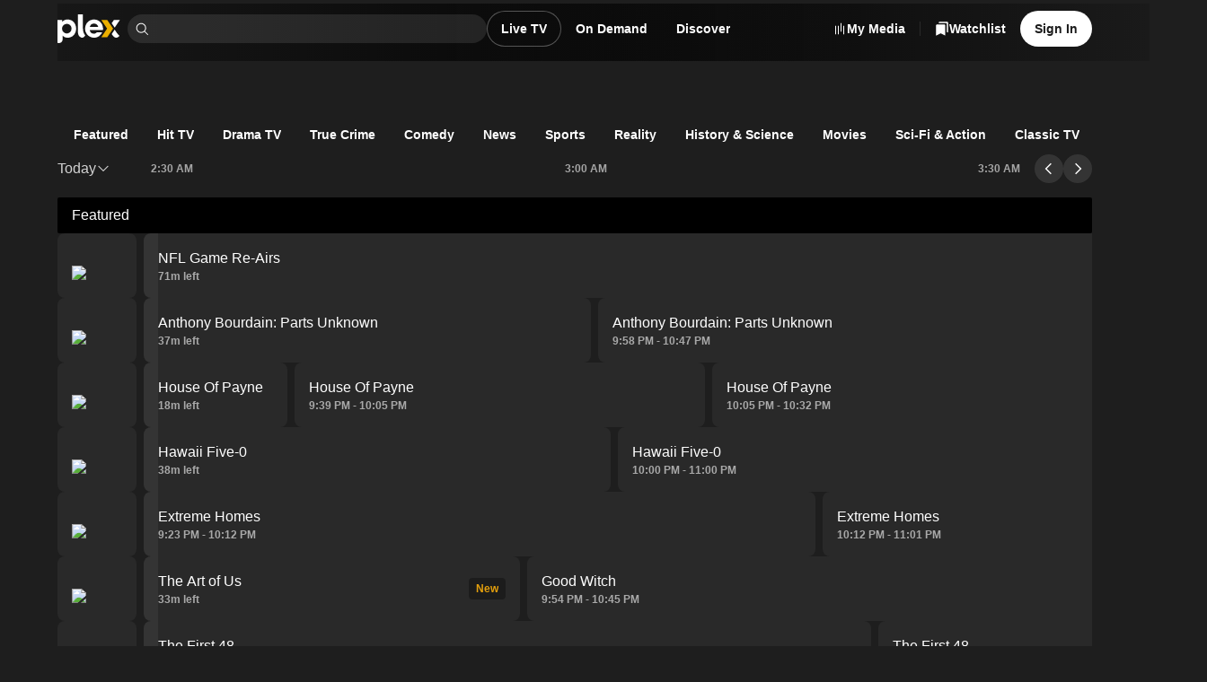

--- FILE ---
content_type: text/css
request_url: https://watch.plex.tv/_next/static/chunks/e358c1b1796d9a2b.css
body_size: 108
content:
.atln2k0{height:calc(var(--font-body-1-line-height) + var(--font-caption-line-height) + (var(--size-m)*2));flex-shrink:0}.atln2k1{background-color:var(--color-primary-background-5);border-radius:var(--border-radius-m);height:100%;width:calc(100% - var(--size-xs));align-items:center;display:flex;position:relative;overflow:hidden}.atln2k1:hover{background-color:var(--color-primary-background-10)}.atln2k3{background-color:var(--color-primary-background-10);box-shadow:inset 0 0 0 var(--size-focusRing)var(--color-background-focus)}.atln2k4{padding:var(--size-m);width:100%}.atln2k5{height:100%;left:calc(-.5*var(--size-xs));width:calc(100% + var(--size-xs));position:absolute}.atln2k6{background-color:var(--color-primary-background-5);height:100%}


--- FILE ---
content_type: text/javascript
request_url: https://watch.plex.tv/_next/static/chunks/e36ccebd935146af.js
body_size: 13746
content:
(globalThis.TURBOPACK||(globalThis.TURBOPACK=[])).push(["object"==typeof document?document.currentScript:void 0,907819,e=>{"use strict";e.i(878270);var t=e.i(487997),r=e.i(458008),n=e.i(233706),s=e.i(464652),i=e.i(471677),l=e.i(863138),a=e.i(48088),o=e.i(90137);let c=["acceptFriendRequest","addToWatchlist","blockUser","cancelFriendRequest","createCustomList","deleteCustomList","dismissCallout","editList","editWatchedDate","favoriteChannel","followUser","generateInviteUrl","getActionsForMetadataItem","goToDuplicateCustomList","goToShareCustomList","markAsUnwatched","markAsWatched","muteActivity","muteUser","preferredStreamingServices","rejectFriendRequest","removeActivity","removeActivityReaction","removeFriendRequest","removeFromWatchlist","sendFriendRequest","setActivityReaction","setPrivacy","shareActivity","shareProfile","submitContentReport","unblockUser","unfavoriteChannel","unfollowUser","unmuteActivity","unmuteUser","userSearch"],h="new-action-triggered";function p(e,{silent:d,onActionTrigger:g,onActionOptimisticUpdate:k,onActionComplete:f,onActionError:x,onActionSuccess:b}={}){let m=(0,t.useRef)(null),w=Array.isArray(e)?e.find(e=>e.visible)??e[0]:e,[y,R]=(0,t.useState)(w),$="inverseActionID"in y&&Array.isArray(e)?e.find(e=>e.id===y.inverseActionID):void 0,[S,T]=(0,t.useState)(!1),A=(0,l.default)(),{addToast:z}=(0,r.useToast)(),v=(0,a.default)(),P=(0,o.default)({auth:v,skipAuth:!0,fetchOptions:{method:function(e){if(!("data"in e)||!("method"in e.data))return n.HTTPMethod.Put;switch(e.data.method){case"DELETE":return n.HTTPMethod.Delete;case"GET":return n.HTTPMethod.Get;case"POST":return n.HTTPMethod.Post;case"PUT":return n.HTTPMethod.Put}}(y)}}),_=(0,t.useCallback)(async({data:t,query:r,interaction:l}={})=>{var a;if((0,s.triggerGTMEvent)({event:`plex.${y.id}`}),"metrics"in y&&y.metrics&&(y.metrics.click&&(0,i.default)({...y.metrics.click,...null!=l?{interaction:l}:{}}),"deeplink"in y.metrics&&y.metrics.deeplink&&(0,i.default)({...y.metrics.deeplink,...null!=l?{interaction:l}:{}})),a=y,c.includes(a.id)&&"data"in y){try{g?.(y),Array.isArray(e)&&$&&"inverseActionID"in $?(R($),k?.(u(e,$))):T(!0);let s=new URL(y.data.url);if(r)for(let[e,t]of Object.entries(r))s.searchParams.set(e,t);m.current?.abort(h),m.current=new AbortController;let i=await (0,n.default)(s.toString(),{...P,body:t,signal:m.current.signal});"ui"in i&&i.ui&&"object"==typeof i.ui&&"message"in i.ui&&"string"==typeof i.ui.message&&!d&&z({color:"default",description:i.ui.message}),b?.(y,i),$||T(!1)}catch(t){if("string"==typeof t&&t===h)return;x?.(y,t),Array.isArray(e)&&$&&"inverseActionID"in w?(R(w),k?.(u(e,w))):T(!1),t instanceof n.RequestError&&t.statusBody&&"ui"in t.statusBody&&t.statusBody.ui&&"object"==typeof t.statusBody.ui&&"message"in t.statusBody.ui&&"string"==typeof t.statusBody.ui.message&&!d?z({color:"alert",description:t.statusBody.ui.message}):d||z({color:"alert",description:"An error occurred while performing this action."})}m.current=null,f?.(y)}},[e,z,y,P,w,$,f,x,k,b,g,d]);(0,t.useEffect)(()=>{R(w)},[w]);let I=(0,t.useMemo)(()=>"data"in y&&("rent"===y.id||"buy"===y.id||"buyRent"===y.id)?{external:!0,url:`https://app.plex.tv/desktop#!/provider/${y.data.source.replace("provider://","")}/details?key=${encodeURIComponent(y.data.key)}&${A}`}:"link"in y?y.link:void 0,[A,y]);return{confirmationModal:"confirmationModal"in y?y.confirmationModal:void 0,icon:"icon"in y?y.icon:void 0,id:y.id,label:y.label,link:I,trigger:_,waiting:S}}function u(e,t){return[{...e[0],visible:t.id===e[0].id},{...e[1],visible:t.id===e[1].id}]}e.s(["default",()=>p],907819)},10992,e=>{e.v({list:"Markdown-module__98PlAq__list"})},250804,e=>{"use strict";var t=e.i(856716);function r(){return{async:!1,breaks:!1,extensions:null,gfm:!0,hooks:null,pedantic:!1,renderer:null,silent:!1,tokenizer:null,walkTokens:null}}var n=r(),s={exec:()=>null};function i(e,t=""){let r="string"==typeof e?e:e.source,n={replace:(e,t)=>{let s="string"==typeof t?t:t.source;return s=s.replace(a.caret,"$1"),r=r.replace(e,s),n},getRegex:()=>new RegExp(r,t)};return n}var l=(()=>{try{return!!RegExp("(?<=1)(?<!1)")}catch{return!1}})(),a={codeRemoveIndent:/^(?: {1,4}| {0,3}\t)/gm,outputLinkReplace:/\\([\[\]])/g,indentCodeCompensation:/^(\s+)(?:```)/,beginningSpace:/^\s+/,endingHash:/#$/,startingSpaceChar:/^ /,endingSpaceChar:/ $/,nonSpaceChar:/[^ ]/,newLineCharGlobal:/\n/g,tabCharGlobal:/\t/g,multipleSpaceGlobal:/\s+/g,blankLine:/^[ \t]*$/,doubleBlankLine:/\n[ \t]*\n[ \t]*$/,blockquoteStart:/^ {0,3}>/,blockquoteSetextReplace:/\n {0,3}((?:=+|-+) *)(?=\n|$)/g,blockquoteSetextReplace2:/^ {0,3}>[ \t]?/gm,listReplaceTabs:/^\t+/,listReplaceNesting:/^ {1,4}(?=( {4})*[^ ])/g,listIsTask:/^\[[ xX]\] /,listReplaceTask:/^\[[ xX]\] +/,anyLine:/\n.*\n/,hrefBrackets:/^<(.*)>$/,tableDelimiter:/[:|]/,tableAlignChars:/^\||\| *$/g,tableRowBlankLine:/\n[ \t]*$/,tableAlignRight:/^ *-+: *$/,tableAlignCenter:/^ *:-+: *$/,tableAlignLeft:/^ *:-+ *$/,startATag:/^<a /i,endATag:/^<\/a>/i,startPreScriptTag:/^<(pre|code|kbd|script)(\s|>)/i,endPreScriptTag:/^<\/(pre|code|kbd|script)(\s|>)/i,startAngleBracket:/^</,endAngleBracket:/>$/,pedanticHrefTitle:/^([^'"]*[^\s])\s+(['"])(.*)\2/,unicodeAlphaNumeric:/[\p{L}\p{N}]/u,escapeTest:/[&<>"']/,escapeReplace:/[&<>"']/g,escapeTestNoEncode:/[<>"']|&(?!(#\d{1,7}|#[Xx][a-fA-F0-9]{1,6}|\w+);)/,escapeReplaceNoEncode:/[<>"']|&(?!(#\d{1,7}|#[Xx][a-fA-F0-9]{1,6}|\w+);)/g,unescapeTest:/&(#(?:\d+)|(?:#x[0-9A-Fa-f]+)|(?:\w+));?/ig,caret:/(^|[^\[])\^/g,percentDecode:/%25/g,findPipe:/\|/g,splitPipe:/ \|/,slashPipe:/\\\|/g,carriageReturn:/\r\n|\r/g,spaceLine:/^ +$/gm,notSpaceStart:/^\S*/,endingNewline:/\n$/,listItemRegex:e=>RegExp(`^( {0,3}${e})((?:[	 ][^\\n]*)?(?:\\n|$))`),nextBulletRegex:e=>RegExp(`^ {0,${Math.min(3,e-1)}}(?:[*+-]|\\d{1,9}[.)])((?:[ 	][^\\n]*)?(?:\\n|$))`),hrRegex:e=>RegExp(`^ {0,${Math.min(3,e-1)}}((?:- *){3,}|(?:_ *){3,}|(?:\\* *){3,})(?:\\n+|$)`),fencesBeginRegex:e=>RegExp(`^ {0,${Math.min(3,e-1)}}(?:\`\`\`|~~~)`),headingBeginRegex:e=>RegExp(`^ {0,${Math.min(3,e-1)}}#`),htmlBeginRegex:e=>RegExp(`^ {0,${Math.min(3,e-1)}}<(?:[a-z].*>|!--)`,"i")},o=/^ {0,3}((?:-[\t ]*){3,}|(?:_[ \t]*){3,}|(?:\*[ \t]*){3,})(?:\n+|$)/,c=/(?:[*+-]|\d{1,9}[.)])/,h=/^(?!bull |blockCode|fences|blockquote|heading|html|table)((?:.|\n(?!\s*?\n|bull |blockCode|fences|blockquote|heading|html|table))+?)\n {0,3}(=+|-+) *(?:\n+|$)/,p=i(h).replace(/bull/g,c).replace(/blockCode/g,/(?: {4}| {0,3}\t)/).replace(/fences/g,/ {0,3}(?:`{3,}|~{3,})/).replace(/blockquote/g,/ {0,3}>/).replace(/heading/g,/ {0,3}#{1,6}/).replace(/html/g,/ {0,3}<[^\n>]+>\n/).replace(/\|table/g,"").getRegex(),u=i(h).replace(/bull/g,c).replace(/blockCode/g,/(?: {4}| {0,3}\t)/).replace(/fences/g,/ {0,3}(?:`{3,}|~{3,})/).replace(/blockquote/g,/ {0,3}>/).replace(/heading/g,/ {0,3}#{1,6}/).replace(/html/g,/ {0,3}<[^\n>]+>\n/).replace(/table/g,/ {0,3}\|?(?:[:\- ]*\|)+[\:\- ]*\n/).getRegex(),d=/^([^\n]+(?:\n(?!hr|heading|lheading|blockquote|fences|list|html|table| +\n)[^\n]+)*)/,g=/(?!\s*\])(?:\\[\s\S]|[^\[\]\\])+/,k=i(/^ {0,3}\[(label)\]: *(?:\n[ \t]*)?([^<\s][^\s]*|<.*?>)(?:(?: +(?:\n[ \t]*)?| *\n[ \t]*)(title))? *(?:\n+|$)/).replace("label",g).replace("title",/(?:"(?:\\"?|[^"\\])*"|'[^'\n]*(?:\n[^'\n]+)*\n?'|\([^()]*\))/).getRegex(),f=i(/^( {0,3}bull)([ \t][^\n]+?)?(?:\n|$)/).replace(/bull/g,c).getRegex(),x="address|article|aside|base|basefont|blockquote|body|caption|center|col|colgroup|dd|details|dialog|dir|div|dl|dt|fieldset|figcaption|figure|footer|form|frame|frameset|h[1-6]|head|header|hr|html|iframe|legend|li|link|main|menu|menuitem|meta|nav|noframes|ol|optgroup|option|p|param|search|section|summary|table|tbody|td|tfoot|th|thead|title|tr|track|ul",b=/<!--(?:-?>|[\s\S]*?(?:-->|$))/,m=i("^ {0,3}(?:<(script|pre|style|textarea)[\\s>][\\s\\S]*?(?:</\\1>[^\\n]*\\n+|$)|comment[^\\n]*(\\n+|$)|<\\?[\\s\\S]*?(?:\\?>\\n*|$)|<![A-Z][\\s\\S]*?(?:>\\n*|$)|<!\\[CDATA\\[[\\s\\S]*?(?:\\]\\]>\\n*|$)|</?(tag)(?: +|\\n|/?>)[\\s\\S]*?(?:(?:\\n[ 	]*)+\\n|$)|<(?!script|pre|style|textarea)([a-z][\\w-]*)(?:attribute)*? */?>(?=[ \\t]*(?:\\n|$))[\\s\\S]*?(?:(?:\\n[ 	]*)+\\n|$)|</(?!script|pre|style|textarea)[a-z][\\w-]*\\s*>(?=[ \\t]*(?:\\n|$))[\\s\\S]*?(?:(?:\\n[ 	]*)+\\n|$))","i").replace("comment",b).replace("tag",x).replace("attribute",/ +[a-zA-Z:_][\w.:-]*(?: *= *"[^"\n]*"| *= *'[^'\n]*'| *= *[^\s"'=<>`]+)?/).getRegex(),w=i(d).replace("hr",o).replace("heading"," {0,3}#{1,6}(?:\\s|$)").replace("|lheading","").replace("|table","").replace("blockquote"," {0,3}>").replace("fences"," {0,3}(?:`{3,}(?=[^`\\n]*\\n)|~{3,})[^\\n]*\\n").replace("list"," {0,3}(?:[*+-]|1[.)]) ").replace("html","</?(?:tag)(?: +|\\n|/?>)|<(?:script|pre|style|textarea|!--)").replace("tag",x).getRegex(),y={blockquote:i(/^( {0,3}> ?(paragraph|[^\n]*)(?:\n|$))+/).replace("paragraph",w).getRegex(),code:/^((?: {4}| {0,3}\t)[^\n]+(?:\n(?:[ \t]*(?:\n|$))*)?)+/,def:k,fences:/^ {0,3}(`{3,}(?=[^`\n]*(?:\n|$))|~{3,})([^\n]*)(?:\n|$)(?:|([\s\S]*?)(?:\n|$))(?: {0,3}\1[~`]* *(?=\n|$)|$)/,heading:/^ {0,3}(#{1,6})(?=\s|$)(.*)(?:\n+|$)/,hr:o,html:m,lheading:p,list:f,newline:/^(?:[ \t]*(?:\n|$))+/,paragraph:w,table:s,text:/^[^\n]+/},R=i("^ *([^\\n ].*)\\n {0,3}((?:\\| *)?:?-+:? *(?:\\| *:?-+:? *)*(?:\\| *)?)(?:\\n((?:(?! *\\n|hr|heading|blockquote|code|fences|list|html).*(?:\\n|$))*)\\n*|$)").replace("hr",o).replace("heading"," {0,3}#{1,6}(?:\\s|$)").replace("blockquote"," {0,3}>").replace("code","(?: {4}| {0,3}	)[^\\n]").replace("fences"," {0,3}(?:`{3,}(?=[^`\\n]*\\n)|~{3,})[^\\n]*\\n").replace("list"," {0,3}(?:[*+-]|1[.)]) ").replace("html","</?(?:tag)(?: +|\\n|/?>)|<(?:script|pre|style|textarea|!--)").replace("tag",x).getRegex(),$={...y,lheading:u,table:R,paragraph:i(d).replace("hr",o).replace("heading"," {0,3}#{1,6}(?:\\s|$)").replace("|lheading","").replace("table",R).replace("blockquote"," {0,3}>").replace("fences"," {0,3}(?:`{3,}(?=[^`\\n]*\\n)|~{3,})[^\\n]*\\n").replace("list"," {0,3}(?:[*+-]|1[.)]) ").replace("html","</?(?:tag)(?: +|\\n|/?>)|<(?:script|pre|style|textarea|!--)").replace("tag",x).getRegex()},S={...y,html:i(`^ *(?:comment *(?:\\n|\\s*$)|<(tag)[\\s\\S]+?</\\1> *(?:\\n{2,}|\\s*$)|<tag(?:"[^"]*"|'[^']*'|\\s[^'"/>\\s]*)*?/?> *(?:\\n{2,}|\\s*$))`).replace("comment",b).replace(/tag/g,"(?!(?:a|em|strong|small|s|cite|q|dfn|abbr|data|time|code|var|samp|kbd|sub|sup|i|b|u|mark|ruby|rt|rp|bdi|bdo|span|br|wbr|ins|del|img)\\b)\\w+(?!:|[^\\w\\s@]*@)\\b").getRegex(),def:/^ *\[([^\]]+)\]: *<?([^\s>]+)>?(?: +(["(][^\n]+[")]))? *(?:\n+|$)/,heading:/^(#{1,6})(.*)(?:\n+|$)/,fences:s,lheading:/^(.+?)\n {0,3}(=+|-+) *(?:\n+|$)/,paragraph:i(d).replace("hr",o).replace("heading",` *#{1,6} *[^
]`).replace("lheading",p).replace("|table","").replace("blockquote"," {0,3}>").replace("|fences","").replace("|list","").replace("|html","").replace("|tag","").getRegex()},T=/^( {2,}|\\)\n(?!\s*$)/,A=/[\p{P}\p{S}]/u,z=/[\s\p{P}\p{S}]/u,v=/[^\s\p{P}\p{S}]/u,P=i(/^((?![*_])punctSpace)/,"u").replace(/punctSpace/g,z).getRegex(),_=/(?!~)[\p{P}\p{S}]/u,I=i(/link|precode-code|html/,"g").replace("link",/\[(?:[^\[\]`]|(?<a>`+)[^`]+\k<a>(?!`))*?\]\((?:\\[\s\S]|[^\\\(\)]|\((?:\\[\s\S]|[^\\\(\)])*\))*\)/).replace("precode-",l?"(?<!`)()":"(^^|[^`])").replace("code",/(?<b>`+)[^`]+\k<b>(?!`)/).replace("html",/<(?! )[^<>]*?>/).getRegex(),C=/^(?:\*+(?:((?!\*)punct)|[^\s*]))|^_+(?:((?!_)punct)|([^\s_]))/,L=i(C,"u").replace(/punct/g,A).getRegex(),B=i(C,"u").replace(/punct/g,_).getRegex(),E="^[^_*]*?__[^_*]*?\\*[^_*]*?(?=__)|[^*]+(?=[^*])|(?!\\*)punct(\\*+)(?=[\\s]|$)|notPunctSpace(\\*+)(?!\\*)(?=punctSpace|$)|(?!\\*)punctSpace(\\*+)(?=notPunctSpace)|[\\s](\\*+)(?!\\*)(?=punct)|(?!\\*)punct(\\*+)(?!\\*)(?=punct)|notPunctSpace(\\*+)(?=notPunctSpace)",q=i(E,"gu").replace(/notPunctSpace/g,v).replace(/punctSpace/g,z).replace(/punct/g,A).getRegex(),j=i(E,"gu").replace(/notPunctSpace/g,/(?:[^\s\p{P}\p{S}]|~)/u).replace(/punctSpace/g,/(?!~)[\s\p{P}\p{S}]/u).replace(/punct/g,_).getRegex(),M=i("^[^_*]*?\\*\\*[^_*]*?_[^_*]*?(?=\\*\\*)|[^_]+(?=[^_])|(?!_)punct(_+)(?=[\\s]|$)|notPunctSpace(_+)(?!_)(?=punctSpace|$)|(?!_)punctSpace(_+)(?=notPunctSpace)|[\\s](_+)(?!_)(?=punct)|(?!_)punct(_+)(?!_)(?=punct)","gu").replace(/notPunctSpace/g,v).replace(/punctSpace/g,z).replace(/punct/g,A).getRegex(),Z=i(/\\(punct)/,"gu").replace(/punct/g,A).getRegex(),D=i(/^<(scheme:[^\s\x00-\x1f<>]*|email)>/).replace("scheme",/[a-zA-Z][a-zA-Z0-9+.-]{1,31}/).replace("email",/[a-zA-Z0-9.!#$%&'*+/=?^_`{|}~-]+(@)[a-zA-Z0-9](?:[a-zA-Z0-9-]{0,61}[a-zA-Z0-9])?(?:\.[a-zA-Z0-9](?:[a-zA-Z0-9-]{0,61}[a-zA-Z0-9])?)+(?![-_])/).getRegex(),H=i(b).replace("(?:-->|$)","-->").getRegex(),O=i("^comment|^</[a-zA-Z][\\w:-]*\\s*>|^<[a-zA-Z][\\w-]*(?:attribute)*?\\s*/?>|^<\\?[\\s\\S]*?\\?>|^<![a-zA-Z]+\\s[\\s\\S]*?>|^<!\\[CDATA\\[[\\s\\S]*?\\]\\]>").replace("comment",H).replace("attribute",/\s+[a-zA-Z:_][\w.:-]*(?:\s*=\s*"[^"]*"|\s*=\s*'[^']*'|\s*=\s*[^\s"'=<>`]+)?/).getRegex(),U=/(?:\[(?:\\[\s\S]|[^\[\]\\])*\]|\\[\s\S]|`+[^`]*?`+(?!`)|[^\[\]\\`])*?/,F=i(/^!?\[(label)\]\(\s*(href)(?:(?:[ \t]*(?:\n[ \t]*)?)(title))?\s*\)/).replace("label",U).replace("href",/<(?:\\.|[^\n<>\\])+>|[^ \t\n\x00-\x1f]*/).replace("title",/"(?:\\"?|[^"\\])*"|'(?:\\'?|[^'\\])*'|\((?:\\\)?|[^)\\])*\)/).getRegex(),G=i(/^!?\[(label)\]\[(ref)\]/).replace("label",U).replace("ref",g).getRegex(),N=i(/^!?\[(ref)\](?:\[\])?/).replace("ref",g).getRegex(),Q=i("reflink|nolink(?!\\()","g").replace("reflink",G).replace("nolink",N).getRegex(),W=/[hH][tT][tT][pP][sS]?|[fF][tT][pP]/,X={_backpedal:s,anyPunctuation:Z,autolink:D,blockSkip:I,br:T,code:/^(`+)([^`]|[^`][\s\S]*?[^`])\1(?!`)/,del:s,emStrongLDelim:L,emStrongRDelimAst:q,emStrongRDelimUnd:M,escape:/^\\([!"#$%&'()*+,\-./:;<=>?@\[\]\\^_`{|}~])/,link:F,nolink:N,punctuation:P,reflink:G,reflinkSearch:Q,tag:O,text:/^(`+|[^`])(?:(?= {2,}\n)|[\s\S]*?(?:(?=[\\<!\[`*_]|\b_|$)|[^ ](?= {2,}\n)))/,url:s},K={...X,link:i(/^!?\[(label)\]\((.*?)\)/).replace("label",U).getRegex(),reflink:i(/^!?\[(label)\]\s*\[([^\]]*)\]/).replace("label",U).getRegex()},J={...X,emStrongRDelimAst:j,emStrongLDelim:B,url:i(/^((?:protocol):\/\/|www\.)(?:[a-zA-Z0-9\-]+\.?)+[^\s<]*|^email/).replace("protocol",W).replace("email",/[A-Za-z0-9._+-]+(@)[a-zA-Z0-9-_]+(?:\.[a-zA-Z0-9-_]*[a-zA-Z0-9])+(?![-_])/).getRegex(),_backpedal:/(?:[^?!.,:;*_'"~()&]+|\([^)]*\)|&(?![a-zA-Z0-9]+;$)|[?!.,:;*_'"~)]+(?!$))+/,del:/^(~~?)(?=[^\s~])((?:\\[\s\S]|[^\\])*?(?:\\[\s\S]|[^\s~\\]))\1(?=[^~]|$)/,text:i(/^([`~]+|[^`~])(?:(?= {2,}\n)|(?=[a-zA-Z0-9.!#$%&'*+\/=?_`{\|}~-]+@)|[\s\S]*?(?:(?=[\\<!\[`*~_]|\b_|protocol:\/\/|www\.|$)|[^ ](?= {2,}\n)|[^a-zA-Z0-9.!#$%&'*+\/=?_`{\|}~-](?=[a-zA-Z0-9.!#$%&'*+\/=?_`{\|}~-]+@)))/).replace("protocol",W).getRegex()},V={...J,br:i(T).replace("{2,}","*").getRegex(),text:i(J.text).replace("\\b_","\\b_| {2,}\\n").replace(/\{2,\}/g,"*").getRegex()},Y={normal:y,gfm:$,pedantic:S},ee={normal:X,gfm:J,breaks:V,pedantic:K},et={"&":"&amp;","<":"&lt;",">":"&gt;",'"':"&quot;","'":"&#39;"},er=e=>et[e];function en(e,t){if(t){if(a.escapeTest.test(e))return e.replace(a.escapeReplace,er)}else if(a.escapeTestNoEncode.test(e))return e.replace(a.escapeReplaceNoEncode,er);return e}function es(e){try{e=encodeURI(e).replace(a.percentDecode,"%")}catch{return null}return e}function ei(e,t){let r=e.replace(a.findPipe,(e,t,r)=>{let n=!1,s=t;for(;--s>=0&&"\\"===r[s];)n=!n;return n?"|":" |"}).split(a.splitPipe),n=0;if(r[0].trim()||r.shift(),r.length>0&&!r.at(-1)?.trim()&&r.pop(),t)if(r.length>t)r.splice(t);else for(;r.length<t;)r.push("");for(;n<r.length;n++)r[n]=r[n].trim().replace(a.slashPipe,"|");return r}function el(e,t,r){let n=e.length;if(0===n)return"";let s=0;for(;s<n;){let i=e.charAt(n-s-1);if(i!==t||r)if(i!==t&&r)s++;else break;else s++}return e.slice(0,n-s)}function ea(e,t,r,n,s){let i=t.href,l=t.title||null,a=e[1].replace(s.other.outputLinkReplace,"$1");n.state.inLink=!0;let o={type:"!"===e[0].charAt(0)?"image":"link",raw:r,href:i,title:l,text:a,tokens:n.inlineTokens(a)};return n.state.inLink=!1,o}var eo=class{options;rules;lexer;constructor(e){this.options=e||n}space(e){let t=this.rules.block.newline.exec(e);if(t&&t[0].length>0)return{type:"space",raw:t[0]}}code(e){let t=this.rules.block.code.exec(e);if(t){let e=t[0].replace(this.rules.other.codeRemoveIndent,"");return{type:"code",raw:t[0],codeBlockStyle:"indented",text:this.options.pedantic?e:el(e,`
`)}}}fences(e){let t=this.rules.block.fences.exec(e);if(t){let e=t[0],r=function(e,t,r){let n=e.match(r.other.indentCodeCompensation);if(null===n)return t;let s=n[1];return t.split(`
`).map(e=>{let t=e.match(r.other.beginningSpace);if(null===t)return e;let[n]=t;return n.length>=s.length?e.slice(s.length):e}).join(`
`)}(e,t[3]||"",this.rules);return{type:"code",raw:e,lang:t[2]?t[2].trim().replace(this.rules.inline.anyPunctuation,"$1"):t[2],text:r}}}heading(e){let t=this.rules.block.heading.exec(e);if(t){let e=t[2].trim();if(this.rules.other.endingHash.test(e)){let t=el(e,"#");(this.options.pedantic||!t||this.rules.other.endingSpaceChar.test(t))&&(e=t.trim())}return{type:"heading",raw:t[0],depth:t[1].length,text:e,tokens:this.lexer.inline(e)}}}hr(e){let t=this.rules.block.hr.exec(e);if(t)return{type:"hr",raw:el(t[0],`
`)}}blockquote(e){let t=this.rules.block.blockquote.exec(e);if(t){let e=el(t[0],`
`).split(`
`),r="",n="",s=[];for(;e.length>0;){let t=!1,i=[],l;for(l=0;l<e.length;l++)if(this.rules.other.blockquoteStart.test(e[l]))i.push(e[l]),t=!0;else if(t)break;else i.push(e[l]);e=e.slice(l);let a=i.join(`
`),o=a.replace(this.rules.other.blockquoteSetextReplace,`
    $1`).replace(this.rules.other.blockquoteSetextReplace2,"");r=r?`${r}
${a}`:a,n=n?`${n}
${o}`:o;let c=this.lexer.state.top;if(this.lexer.state.top=!0,this.lexer.blockTokens(o,s,!0),this.lexer.state.top=c,0===e.length)break;let h=s.at(-1);if(h?.type==="code")break;if(h?.type==="blockquote"){let t=h.raw+`
`+e.join(`
`),i=this.blockquote(t);s[s.length-1]=i,r=r.substring(0,r.length-h.raw.length)+i.raw,n=n.substring(0,n.length-h.text.length)+i.text;break}if(h?.type==="list"){let t=h.raw+`
`+e.join(`
`),i=this.list(t);s[s.length-1]=i,r=r.substring(0,r.length-h.raw.length)+i.raw,n=n.substring(0,n.length-h.raw.length)+i.raw,e=t.substring(s.at(-1).raw.length).split(`
`);continue}}return{type:"blockquote",raw:r,tokens:s,text:n}}}list(e){let t=this.rules.block.list.exec(e);if(t){let r=t[1].trim(),n=r.length>1,s={type:"list",raw:"",ordered:n,start:n?+r.slice(0,-1):"",loose:!1,items:[]};r=n?`\\d{1,9}\\${r.slice(-1)}`:`\\${r}`,this.options.pedantic&&(r=n?r:"[*+-]");let i=this.rules.other.listItemRegex(r),l=!1;for(;e;){let r=!1,n="",a="";if(!(t=i.exec(e))||this.rules.block.hr.test(e))break;n=t[0],e=e.substring(n.length);let o=t[2].split(`
`,1)[0].replace(this.rules.other.listReplaceTabs,e=>" ".repeat(3*e.length)),c=e.split(`
`,1)[0],h=!o.trim(),p=0;if(this.options.pedantic?(p=2,a=o.trimStart()):h?p=t[1].length+1:(p=(p=t[2].search(this.rules.other.nonSpaceChar))>4?1:p,a=o.slice(p),p+=t[1].length),h&&this.rules.other.blankLine.test(c)&&(n+=c+`
`,e=e.substring(c.length+1),r=!0),!r){let t=this.rules.other.nextBulletRegex(p),r=this.rules.other.hrRegex(p),s=this.rules.other.fencesBeginRegex(p),i=this.rules.other.headingBeginRegex(p),l=this.rules.other.htmlBeginRegex(p);for(;e;){let u=e.split(`
`,1)[0],d;if(c=u,d=this.options.pedantic?c=c.replace(this.rules.other.listReplaceNesting,"  "):c.replace(this.rules.other.tabCharGlobal,"    "),s.test(c)||i.test(c)||l.test(c)||t.test(c)||r.test(c))break;if(d.search(this.rules.other.nonSpaceChar)>=p||!c.trim())a+=`
`+d.slice(p);else{if(h||o.replace(this.rules.other.tabCharGlobal,"    ").search(this.rules.other.nonSpaceChar)>=4||s.test(o)||i.test(o)||r.test(o))break;a+=`
`+c}h||c.trim()||(h=!0),n+=u+`
`,e=e.substring(u.length+1),o=d.slice(p)}}s.loose||(l?s.loose=!0:this.rules.other.doubleBlankLine.test(n)&&(l=!0));let u=null,d;this.options.gfm&&(u=this.rules.other.listIsTask.exec(a))&&(d="[ ] "!==u[0],a=a.replace(this.rules.other.listReplaceTask,"")),s.items.push({type:"list_item",raw:n,task:!!u,checked:d,loose:!1,text:a,tokens:[]}),s.raw+=n}let a=s.items.at(-1);if(!a)return;a.raw=a.raw.trimEnd(),a.text=a.text.trimEnd(),s.raw=s.raw.trimEnd();for(let e=0;e<s.items.length;e++)if(this.lexer.state.top=!1,s.items[e].tokens=this.lexer.blockTokens(s.items[e].text,[]),!s.loose){let t=s.items[e].tokens.filter(e=>"space"===e.type);s.loose=t.length>0&&t.some(e=>this.rules.other.anyLine.test(e.raw))}if(s.loose)for(let e=0;e<s.items.length;e++)s.items[e].loose=!0;return s}}html(e){let t=this.rules.block.html.exec(e);if(t)return{type:"html",block:!0,raw:t[0],pre:"pre"===t[1]||"script"===t[1]||"style"===t[1],text:t[0]}}def(e){let t=this.rules.block.def.exec(e);if(t){let e=t[1].toLowerCase().replace(this.rules.other.multipleSpaceGlobal," "),r=t[2]?t[2].replace(this.rules.other.hrefBrackets,"$1").replace(this.rules.inline.anyPunctuation,"$1"):"",n=t[3]?t[3].substring(1,t[3].length-1).replace(this.rules.inline.anyPunctuation,"$1"):t[3];return{type:"def",tag:e,raw:t[0],href:r,title:n}}}table(e){let t=this.rules.block.table.exec(e);if(!t||!this.rules.other.tableDelimiter.test(t[2]))return;let r=ei(t[1]),n=t[2].replace(this.rules.other.tableAlignChars,"").split("|"),s=t[3]?.trim()?t[3].replace(this.rules.other.tableRowBlankLine,"").split(`
`):[],i={type:"table",raw:t[0],header:[],align:[],rows:[]};if(r.length===n.length){for(let e of n)this.rules.other.tableAlignRight.test(e)?i.align.push("right"):this.rules.other.tableAlignCenter.test(e)?i.align.push("center"):this.rules.other.tableAlignLeft.test(e)?i.align.push("left"):i.align.push(null);for(let e=0;e<r.length;e++)i.header.push({text:r[e],tokens:this.lexer.inline(r[e]),header:!0,align:i.align[e]});for(let e of s)i.rows.push(ei(e,i.header.length).map((e,t)=>({text:e,tokens:this.lexer.inline(e),header:!1,align:i.align[t]})));return i}}lheading(e){let t=this.rules.block.lheading.exec(e);if(t)return{type:"heading",raw:t[0],depth:"="===t[2].charAt(0)?1:2,text:t[1],tokens:this.lexer.inline(t[1])}}paragraph(e){let t=this.rules.block.paragraph.exec(e);if(t){let e=t[1].charAt(t[1].length-1)===`
`?t[1].slice(0,-1):t[1];return{type:"paragraph",raw:t[0],text:e,tokens:this.lexer.inline(e)}}}text(e){let t=this.rules.block.text.exec(e);if(t)return{type:"text",raw:t[0],text:t[0],tokens:this.lexer.inline(t[0])}}escape(e){let t=this.rules.inline.escape.exec(e);if(t)return{type:"escape",raw:t[0],text:t[1]}}tag(e){let t=this.rules.inline.tag.exec(e);if(t)return!this.lexer.state.inLink&&this.rules.other.startATag.test(t[0])?this.lexer.state.inLink=!0:this.lexer.state.inLink&&this.rules.other.endATag.test(t[0])&&(this.lexer.state.inLink=!1),!this.lexer.state.inRawBlock&&this.rules.other.startPreScriptTag.test(t[0])?this.lexer.state.inRawBlock=!0:this.lexer.state.inRawBlock&&this.rules.other.endPreScriptTag.test(t[0])&&(this.lexer.state.inRawBlock=!1),{type:"html",raw:t[0],inLink:this.lexer.state.inLink,inRawBlock:this.lexer.state.inRawBlock,block:!1,text:t[0]}}link(e){let t=this.rules.inline.link.exec(e);if(t){let e=t[2].trim();if(!this.options.pedantic&&this.rules.other.startAngleBracket.test(e)){if(!this.rules.other.endAngleBracket.test(e))return;let t=el(e.slice(0,-1),"\\");if((e.length-t.length)%2==0)return}else{let e=function(e,t){if(-1===e.indexOf(")"))return -1;let r=0;for(let t=0;t<e.length;t++)if("\\"===e[t])t++;else if("("===e[t])r++;else if(")"===e[t]&&--r<0)return t;return r>0?-2:-1}(t[2],0);if(-2===e)return;if(e>-1){let r=(0===t[0].indexOf("!")?5:4)+t[1].length+e;t[2]=t[2].substring(0,e),t[0]=t[0].substring(0,r).trim(),t[3]=""}}let r=t[2],n="";if(this.options.pedantic){let e=this.rules.other.pedanticHrefTitle.exec(r);e&&(r=e[1],n=e[3])}else n=t[3]?t[3].slice(1,-1):"";return r=r.trim(),this.rules.other.startAngleBracket.test(r)&&(r=this.options.pedantic&&!this.rules.other.endAngleBracket.test(e)?r.slice(1):r.slice(1,-1)),ea(t,{href:r&&r.replace(this.rules.inline.anyPunctuation,"$1"),title:n&&n.replace(this.rules.inline.anyPunctuation,"$1")},t[0],this.lexer,this.rules)}}reflink(e,t){let r;if((r=this.rules.inline.reflink.exec(e))||(r=this.rules.inline.nolink.exec(e))){let e=t[(r[2]||r[1]).replace(this.rules.other.multipleSpaceGlobal," ").toLowerCase()];if(!e){let e=r[0].charAt(0);return{type:"text",raw:e,text:e}}return ea(r,e,r[0],this.lexer,this.rules)}}emStrong(e,t,r=""){let n=this.rules.inline.emStrongLDelim.exec(e);if(!(!n||n[3]&&r.match(this.rules.other.unicodeAlphaNumeric))&&(!(n[1]||n[2])||!r||this.rules.inline.punctuation.exec(r))){let r=[...n[0]].length-1,s,i,l=r,a=0,o="*"===n[0][0]?this.rules.inline.emStrongRDelimAst:this.rules.inline.emStrongRDelimUnd;for(o.lastIndex=0,t=t.slice(-1*e.length+r);null!=(n=o.exec(t));){if(!(s=n[1]||n[2]||n[3]||n[4]||n[5]||n[6]))continue;if(i=[...s].length,n[3]||n[4]){l+=i;continue}if((n[5]||n[6])&&r%3&&!((r+i)%3)){a+=i;continue}if((l-=i)>0)continue;i=Math.min(i,i+l+a);let t=[...n[0]][0].length,o=e.slice(0,r+n.index+t+i);if(Math.min(r,i)%2){let e=o.slice(1,-1);return{type:"em",raw:o,text:e,tokens:this.lexer.inlineTokens(e)}}let c=o.slice(2,-2);return{type:"strong",raw:o,text:c,tokens:this.lexer.inlineTokens(c)}}}}codespan(e){let t=this.rules.inline.code.exec(e);if(t){let e=t[2].replace(this.rules.other.newLineCharGlobal," "),r=this.rules.other.nonSpaceChar.test(e),n=this.rules.other.startingSpaceChar.test(e)&&this.rules.other.endingSpaceChar.test(e);return r&&n&&(e=e.substring(1,e.length-1)),{type:"codespan",raw:t[0],text:e}}}br(e){let t=this.rules.inline.br.exec(e);if(t)return{type:"br",raw:t[0]}}del(e){let t=this.rules.inline.del.exec(e);if(t)return{type:"del",raw:t[0],text:t[2],tokens:this.lexer.inlineTokens(t[2])}}autolink(e){let t=this.rules.inline.autolink.exec(e);if(t){let e,r;return r="@"===t[2]?"mailto:"+(e=t[1]):e=t[1],{type:"link",raw:t[0],text:e,href:r,tokens:[{type:"text",raw:e,text:e}]}}}url(e){let t;if(t=this.rules.inline.url.exec(e)){let e,r;if("@"===t[2])r="mailto:"+(e=t[0]);else{let n;do n=t[0],t[0]=this.rules.inline._backpedal.exec(t[0])?.[0]??"";while(n!==t[0])e=t[0],r="www."===t[1]?"http://"+t[0]:t[0]}return{type:"link",raw:t[0],text:e,href:r,tokens:[{type:"text",raw:e,text:e}]}}}inlineText(e){let t=this.rules.inline.text.exec(e);if(t){let e=this.lexer.state.inRawBlock;return{type:"text",raw:t[0],text:t[0],escaped:e}}}},ec=class e{tokens;options;state;tokenizer;inlineQueue;constructor(e){this.tokens=[],this.tokens.links=Object.create(null),this.options=e||n,this.options.tokenizer=this.options.tokenizer||new eo,this.tokenizer=this.options.tokenizer,this.tokenizer.options=this.options,this.tokenizer.lexer=this,this.inlineQueue=[],this.state={inLink:!1,inRawBlock:!1,top:!0};let t={other:a,block:Y.normal,inline:ee.normal};this.options.pedantic?(t.block=Y.pedantic,t.inline=ee.pedantic):this.options.gfm&&(t.block=Y.gfm,this.options.breaks?t.inline=ee.breaks:t.inline=ee.gfm),this.tokenizer.rules=t}static get rules(){return{block:Y,inline:ee}}static lex(t,r){return new e(r).lex(t)}static lexInline(t,r){return new e(r).inlineTokens(t)}lex(e){e=e.replace(a.carriageReturn,`
`),this.blockTokens(e,this.tokens);for(let e=0;e<this.inlineQueue.length;e++){let t=this.inlineQueue[e];this.inlineTokens(t.src,t.tokens)}return this.inlineQueue=[],this.tokens}blockTokens(e,t=[],r=!1){for(this.options.pedantic&&(e=e.replace(a.tabCharGlobal,"    ").replace(a.spaceLine,""));e;){let n;if(this.options.extensions?.block?.some(r=>!!(n=r.call({lexer:this},e,t))&&(e=e.substring(n.raw.length),t.push(n),!0)))continue;if(n=this.tokenizer.space(e)){e=e.substring(n.raw.length);let r=t.at(-1);1===n.raw.length&&void 0!==r?r.raw+=`
`:t.push(n);continue}if(n=this.tokenizer.code(e)){e=e.substring(n.raw.length);let r=t.at(-1);r?.type==="paragraph"||r?.type==="text"?(r.raw+=(r.raw.endsWith(`
`)?"":`
`)+n.raw,r.text+=`
`+n.text,this.inlineQueue.at(-1).src=r.text):t.push(n);continue}if((n=this.tokenizer.fences(e))||(n=this.tokenizer.heading(e))||(n=this.tokenizer.hr(e))||(n=this.tokenizer.blockquote(e))||(n=this.tokenizer.list(e))||(n=this.tokenizer.html(e))){e=e.substring(n.raw.length),t.push(n);continue}if(n=this.tokenizer.def(e)){e=e.substring(n.raw.length);let r=t.at(-1);r?.type==="paragraph"||r?.type==="text"?(r.raw+=(r.raw.endsWith(`
`)?"":`
`)+n.raw,r.text+=`
`+n.raw,this.inlineQueue.at(-1).src=r.text):this.tokens.links[n.tag]||(this.tokens.links[n.tag]={href:n.href,title:n.title},t.push(n));continue}if((n=this.tokenizer.table(e))||(n=this.tokenizer.lheading(e))){e=e.substring(n.raw.length),t.push(n);continue}let s=e;if(this.options.extensions?.startBlock){let t=1/0,r=e.slice(1),n;this.options.extensions.startBlock.forEach(e=>{"number"==typeof(n=e.call({lexer:this},r))&&n>=0&&(t=Math.min(t,n))}),t<1/0&&t>=0&&(s=e.substring(0,t+1))}if(this.state.top&&(n=this.tokenizer.paragraph(s))){let i=t.at(-1);r&&i?.type==="paragraph"?(i.raw+=(i.raw.endsWith(`
`)?"":`
`)+n.raw,i.text+=`
`+n.text,this.inlineQueue.pop(),this.inlineQueue.at(-1).src=i.text):t.push(n),r=s.length!==e.length,e=e.substring(n.raw.length);continue}if(n=this.tokenizer.text(e)){e=e.substring(n.raw.length);let r=t.at(-1);r?.type==="text"?(r.raw+=(r.raw.endsWith(`
`)?"":`
`)+n.raw,r.text+=`
`+n.text,this.inlineQueue.pop(),this.inlineQueue.at(-1).src=r.text):t.push(n);continue}if(e){let t="Infinite loop on byte: "+e.charCodeAt(0);if(this.options.silent){console.error(t);break}throw Error(t)}}return this.state.top=!0,t}inline(e,t=[]){return this.inlineQueue.push({src:e,tokens:t}),t}inlineTokens(e,t=[]){let r,n=e,s=null;if(this.tokens.links){let e=Object.keys(this.tokens.links);if(e.length>0)for(;null!=(s=this.tokenizer.rules.inline.reflinkSearch.exec(n));)e.includes(s[0].slice(s[0].lastIndexOf("[")+1,-1))&&(n=n.slice(0,s.index)+"["+"a".repeat(s[0].length-2)+"]"+n.slice(this.tokenizer.rules.inline.reflinkSearch.lastIndex))}for(;null!=(s=this.tokenizer.rules.inline.anyPunctuation.exec(n));)n=n.slice(0,s.index)+"++"+n.slice(this.tokenizer.rules.inline.anyPunctuation.lastIndex);for(;null!=(s=this.tokenizer.rules.inline.blockSkip.exec(n));)r=s[2]?s[2].length:0,n=n.slice(0,s.index+r)+"["+"a".repeat(s[0].length-r-2)+"]"+n.slice(this.tokenizer.rules.inline.blockSkip.lastIndex);n=this.options.hooks?.emStrongMask?.call({lexer:this},n)??n;let i=!1,l="";for(;e;){let r;if(i||(l=""),i=!1,this.options.extensions?.inline?.some(n=>!!(r=n.call({lexer:this},e,t))&&(e=e.substring(r.raw.length),t.push(r),!0)))continue;if((r=this.tokenizer.escape(e))||(r=this.tokenizer.tag(e))||(r=this.tokenizer.link(e))){e=e.substring(r.raw.length),t.push(r);continue}if(r=this.tokenizer.reflink(e,this.tokens.links)){e=e.substring(r.raw.length);let n=t.at(-1);"text"===r.type&&n?.type==="text"?(n.raw+=r.raw,n.text+=r.text):t.push(r);continue}if((r=this.tokenizer.emStrong(e,n,l))||(r=this.tokenizer.codespan(e))||(r=this.tokenizer.br(e))||(r=this.tokenizer.del(e))||(r=this.tokenizer.autolink(e))||!this.state.inLink&&(r=this.tokenizer.url(e))){e=e.substring(r.raw.length),t.push(r);continue}let s=e;if(this.options.extensions?.startInline){let t=1/0,r=e.slice(1),n;this.options.extensions.startInline.forEach(e=>{"number"==typeof(n=e.call({lexer:this},r))&&n>=0&&(t=Math.min(t,n))}),t<1/0&&t>=0&&(s=e.substring(0,t+1))}if(r=this.tokenizer.inlineText(s)){e=e.substring(r.raw.length),"_"!==r.raw.slice(-1)&&(l=r.raw.slice(-1)),i=!0;let n=t.at(-1);n?.type==="text"?(n.raw+=r.raw,n.text+=r.text):t.push(r);continue}if(e){let t="Infinite loop on byte: "+e.charCodeAt(0);if(this.options.silent){console.error(t);break}throw Error(t)}}return t}},eh=class{options;parser;constructor(e){this.options=e||n}space(e){return""}code({text:e,lang:t,escaped:r}){let n=(t||"").match(a.notSpaceStart)?.[0],s=e.replace(a.endingNewline,"")+`
`;return n?'<pre><code class="language-'+en(n)+'">'+(r?s:en(s,!0))+`</code></pre>
`:"<pre><code>"+(r?s:en(s,!0))+`</code></pre>
`}blockquote({tokens:e}){return`<blockquote>
${this.parser.parse(e)}</blockquote>
`}html({text:e}){return e}def(e){return""}heading({tokens:e,depth:t}){return`<h${t}>${this.parser.parseInline(e)}</h${t}>
`}hr(e){return`<hr>
`}list(e){let t=e.ordered,r=e.start,n="";for(let t=0;t<e.items.length;t++){let r=e.items[t];n+=this.listitem(r)}let s=t?"ol":"ul";return"<"+s+(t&&1!==r?' start="'+r+'"':"")+`>
`+n+"</"+s+`>
`}listitem(e){let t="";if(e.task){let r=this.checkbox({checked:!!e.checked});e.loose?e.tokens[0]?.type==="paragraph"?(e.tokens[0].text=r+" "+e.tokens[0].text,e.tokens[0].tokens&&e.tokens[0].tokens.length>0&&"text"===e.tokens[0].tokens[0].type&&(e.tokens[0].tokens[0].text=r+" "+en(e.tokens[0].tokens[0].text),e.tokens[0].tokens[0].escaped=!0)):e.tokens.unshift({type:"text",raw:r+" ",text:r+" ",escaped:!0}):t+=r+" "}return t+=this.parser.parse(e.tokens,!!e.loose),`<li>${t}</li>
`}checkbox({checked:e}){return"<input "+(e?'checked="" ':"")+'disabled="" type="checkbox">'}paragraph({tokens:e}){return`<p>${this.parser.parseInline(e)}</p>
`}table(e){let t="",r="";for(let t=0;t<e.header.length;t++)r+=this.tablecell(e.header[t]);t+=this.tablerow({text:r});let n="";for(let t=0;t<e.rows.length;t++){let s=e.rows[t];r="";for(let e=0;e<s.length;e++)r+=this.tablecell(s[e]);n+=this.tablerow({text:r})}return n&&(n=`<tbody>${n}</tbody>`),`<table>
<thead>
`+t+`</thead>
`+n+`</table>
`}tablerow({text:e}){return`<tr>
${e}</tr>
`}tablecell(e){let t=this.parser.parseInline(e.tokens),r=e.header?"th":"td";return(e.align?`<${r} align="${e.align}">`:`<${r}>`)+t+`</${r}>
`}strong({tokens:e}){return`<strong>${this.parser.parseInline(e)}</strong>`}em({tokens:e}){return`<em>${this.parser.parseInline(e)}</em>`}codespan({text:e}){return`<code>${en(e,!0)}</code>`}br(e){return"<br>"}del({tokens:e}){return`<del>${this.parser.parseInline(e)}</del>`}link({href:e,title:t,tokens:r}){let n=this.parser.parseInline(r),s=es(e);if(null===s)return n;let i='<a href="'+(e=s)+'"';return t&&(i+=' title="'+en(t)+'"'),i+=">"+n+"</a>"}image({href:e,title:t,text:r,tokens:n}){n&&(r=this.parser.parseInline(n,this.parser.textRenderer));let s=es(e);if(null===s)return en(r);e=s;let i=`<img src="${e}" alt="${r}"`;return t&&(i+=` title="${en(t)}"`),i+=">"}text(e){return"tokens"in e&&e.tokens?this.parser.parseInline(e.tokens):"escaped"in e&&e.escaped?e.text:en(e.text)}},ep=class{strong({text:e}){return e}em({text:e}){return e}codespan({text:e}){return e}del({text:e}){return e}html({text:e}){return e}text({text:e}){return e}link({text:e}){return""+e}image({text:e}){return""+e}br(){return""}},eu=class e{options;renderer;textRenderer;constructor(e){this.options=e||n,this.options.renderer=this.options.renderer||new eh,this.renderer=this.options.renderer,this.renderer.options=this.options,this.renderer.parser=this,this.textRenderer=new ep}static parse(t,r){return new e(r).parse(t)}static parseInline(t,r){return new e(r).parseInline(t)}parse(e,t=!0){let r="";for(let n=0;n<e.length;n++){let s=e[n];if(this.options.extensions?.renderers?.[s.type]){let e=this.options.extensions.renderers[s.type].call({parser:this},s);if(!1!==e||!["space","hr","heading","code","table","blockquote","list","html","def","paragraph","text"].includes(s.type)){r+=e||"";continue}}switch(s.type){case"space":r+=this.renderer.space(s);continue;case"hr":r+=this.renderer.hr(s);continue;case"heading":r+=this.renderer.heading(s);continue;case"code":r+=this.renderer.code(s);continue;case"table":r+=this.renderer.table(s);continue;case"blockquote":r+=this.renderer.blockquote(s);continue;case"list":r+=this.renderer.list(s);continue;case"html":r+=this.renderer.html(s);continue;case"def":r+=this.renderer.def(s);continue;case"paragraph":r+=this.renderer.paragraph(s);continue;case"text":{let i=s,l=this.renderer.text(i);for(;n+1<e.length&&"text"===e[n+1].type;)i=e[++n],l+=`
`+this.renderer.text(i);t?r+=this.renderer.paragraph({type:"paragraph",raw:l,text:l,tokens:[{type:"text",raw:l,text:l,escaped:!0}]}):r+=l;continue}default:{let e='Token with "'+s.type+'" type was not found.';if(this.options.silent)return console.error(e),"";throw Error(e)}}}return r}parseInline(e,t=this.renderer){let r="";for(let n=0;n<e.length;n++){let s=e[n];if(this.options.extensions?.renderers?.[s.type]){let e=this.options.extensions.renderers[s.type].call({parser:this},s);if(!1!==e||!["escape","html","link","image","strong","em","codespan","br","del","text"].includes(s.type)){r+=e||"";continue}}switch(s.type){case"escape":case"text":r+=t.text(s);break;case"html":r+=t.html(s);break;case"link":r+=t.link(s);break;case"image":r+=t.image(s);break;case"strong":r+=t.strong(s);break;case"em":r+=t.em(s);break;case"codespan":r+=t.codespan(s);break;case"br":r+=t.br(s);break;case"del":r+=t.del(s);break;default:{let e='Token with "'+s.type+'" type was not found.';if(this.options.silent)return console.error(e),"";throw Error(e)}}}return r}},ed=class{options;block;constructor(e){this.options=e||n}static passThroughHooks=new Set(["preprocess","postprocess","processAllTokens","emStrongMask"]);static passThroughHooksRespectAsync=new Set(["preprocess","postprocess","processAllTokens"]);preprocess(e){return e}postprocess(e){return e}processAllTokens(e){return e}emStrongMask(e){return e}provideLexer(){return this.block?ec.lex:ec.lexInline}provideParser(){return this.block?eu.parse:eu.parseInline}},eg=new class{defaults=r();options=this.setOptions;parse=this.parseMarkdown(!0);parseInline=this.parseMarkdown(!1);Parser=eu;Renderer=eh;TextRenderer=ep;Lexer=ec;Tokenizer=eo;Hooks=ed;constructor(...e){this.use(...e)}walkTokens(e,t){let r=[];for(let n of e)switch(r=r.concat(t.call(this,n)),n.type){case"table":for(let e of n.header)r=r.concat(this.walkTokens(e.tokens,t));for(let e of n.rows)for(let n of e)r=r.concat(this.walkTokens(n.tokens,t));break;case"list":r=r.concat(this.walkTokens(n.items,t));break;default:{let e=n;this.defaults.extensions?.childTokens?.[e.type]?this.defaults.extensions.childTokens[e.type].forEach(n=>{let s=e[n].flat(1/0);r=r.concat(this.walkTokens(s,t))}):e.tokens&&(r=r.concat(this.walkTokens(e.tokens,t)))}}return r}use(...e){let t=this.defaults.extensions||{renderers:{},childTokens:{}};return e.forEach(e=>{let r={...e};if(r.async=this.defaults.async||r.async||!1,e.extensions&&(e.extensions.forEach(e=>{if(!e.name)throw Error("extension name required");if("renderer"in e){let r=t.renderers[e.name];r?t.renderers[e.name]=function(...t){let n=e.renderer.apply(this,t);return!1===n&&(n=r.apply(this,t)),n}:t.renderers[e.name]=e.renderer}if("tokenizer"in e){if(!e.level||"block"!==e.level&&"inline"!==e.level)throw Error("extension level must be 'block' or 'inline'");let r=t[e.level];r?r.unshift(e.tokenizer):t[e.level]=[e.tokenizer],e.start&&("block"===e.level?t.startBlock?t.startBlock.push(e.start):t.startBlock=[e.start]:"inline"===e.level&&(t.startInline?t.startInline.push(e.start):t.startInline=[e.start]))}"childTokens"in e&&e.childTokens&&(t.childTokens[e.name]=e.childTokens)}),r.extensions=t),e.renderer){let t=this.defaults.renderer||new eh(this.defaults);for(let r in e.renderer){if(!(r in t))throw Error(`renderer '${r}' does not exist`);if(["options","parser"].includes(r))continue;let n=e.renderer[r],s=t[r];t[r]=(...e)=>{let r=n.apply(t,e);return!1===r&&(r=s.apply(t,e)),r||""}}r.renderer=t}if(e.tokenizer){let t=this.defaults.tokenizer||new eo(this.defaults);for(let r in e.tokenizer){if(!(r in t))throw Error(`tokenizer '${r}' does not exist`);if(["options","rules","lexer"].includes(r))continue;let n=e.tokenizer[r],s=t[r];t[r]=(...e)=>{let r=n.apply(t,e);return!1===r&&(r=s.apply(t,e)),r}}r.tokenizer=t}if(e.hooks){let t=this.defaults.hooks||new ed;for(let r in e.hooks){if(!(r in t))throw Error(`hook '${r}' does not exist`);if(["options","block"].includes(r))continue;let n=e.hooks[r],s=t[r];ed.passThroughHooks.has(r)?t[r]=e=>{if(this.defaults.async&&ed.passThroughHooksRespectAsync.has(r))return(async()=>{let r=await n.call(t,e);return s.call(t,r)})();let i=n.call(t,e);return s.call(t,i)}:t[r]=(...e)=>{if(this.defaults.async)return(async()=>{let r=await n.apply(t,e);return!1===r&&(r=await s.apply(t,e)),r})();let r=n.apply(t,e);return!1===r&&(r=s.apply(t,e)),r}}r.hooks=t}if(e.walkTokens){let t=this.defaults.walkTokens,n=e.walkTokens;r.walkTokens=function(e){let r=[];return r.push(n.call(this,e)),t&&(r=r.concat(t.call(this,e))),r}}this.defaults={...this.defaults,...r}}),this}setOptions(e){return this.defaults={...this.defaults,...e},this}lexer(e,t){return ec.lex(e,t??this.defaults)}parser(e,t){return eu.parse(e,t??this.defaults)}parseMarkdown(e){return(t,r)=>{let n={...r},s={...this.defaults,...n},i=this.onError(!!s.silent,!!s.async);if(!0===this.defaults.async&&!1===n.async)return i(Error("marked(): The async option was set to true by an extension. Remove async: false from the parse options object to return a Promise."));if(typeof t>"u"||null===t)return i(Error("marked(): input parameter is undefined or null"));if("string"!=typeof t)return i(Error("marked(): input parameter is of type "+Object.prototype.toString.call(t)+", string expected"));if(s.hooks&&(s.hooks.options=s,s.hooks.block=e),s.async)return(async()=>{let r=s.hooks?await s.hooks.preprocess(t):t,n=await (s.hooks?await s.hooks.provideLexer():e?ec.lex:ec.lexInline)(r,s),i=s.hooks?await s.hooks.processAllTokens(n):n;s.walkTokens&&await Promise.all(this.walkTokens(i,s.walkTokens));let l=await (s.hooks?await s.hooks.provideParser():e?eu.parse:eu.parseInline)(i,s);return s.hooks?await s.hooks.postprocess(l):l})().catch(i);try{s.hooks&&(t=s.hooks.preprocess(t));let r=(s.hooks?s.hooks.provideLexer():e?ec.lex:ec.lexInline)(t,s);s.hooks&&(r=s.hooks.processAllTokens(r)),s.walkTokens&&this.walkTokens(r,s.walkTokens);let n=(s.hooks?s.hooks.provideParser():e?eu.parse:eu.parseInline)(r,s);return s.hooks&&(n=s.hooks.postprocess(n)),n}catch(e){return i(e)}}}onError(e,t){return r=>{if(r.message+=`
Please report this to https://github.com/markedjs/marked.`,e){let e="<p>An error occurred:</p><pre>"+en(r.message+"",!0)+"</pre>";return t?Promise.resolve(e):e}if(t)return Promise.reject(r);throw r}}};function ek(e,t){return eg.parse(e,t)}ek.options=ek.setOptions=function(e){return eg.setOptions(e),ek.defaults=eg.defaults,n=ek.defaults,ek},ek.getDefaults=r,ek.defaults=n,ek.use=function(...e){return eg.use(...e),ek.defaults=eg.defaults,n=ek.defaults,ek},ek.walkTokens=function(e,t){return eg.walkTokens(e,t)},ek.parseInline=eg.parseInline,ek.Parser=eu,ek.parser=eu.parse,ek.Renderer=eh,ek.TextRenderer=ep,ek.Lexer=ec,ek.lexer=ec.lex,ek.Tokenizer=eo,ek.Hooks=ed,ek.parse=ek,ek.options,ek.setOptions,ek.use,ek.walkTokens,ek.parseInline,eu.parse;var ef=ec.lex,ex=e.i(487997),eb=e.i(622393),em=e.i(185611),ew=e.i(71473),ey=e.i(10992);function eR({children:e,...r}){if(!e)return null;let n=function e(r,n){return(0,t.jsx)(t.Fragment,{children:r.map((r,s)=>(0,t.jsx)(ex.Fragment,{children:function(r,n){switch(r.type){case"em":return(0,t.jsx)(em.Text,{color:"accent",font:"inherit",children:r.tokens?e(r.tokens,n):r.text});case"heading":{let s;switch(r.depth){case 1:s="heading-1";break;case 2:s="heading-2";break;case 3:s="heading-3";break;default:s="heading-4"}return(0,t.jsx)(em.Text,{color:"primary",font:s,children:r.tokens?e(r.tokens,n):r.text})}case"link":{let s=(0,ew.default)(r.href);return(0,t.jsx)(eb.Link,{color:"inherit",font:"inherit",href:r.href,rel:s?void 0:"noreferrer noopener nofollow",target:s?void 0:"_blank",children:r.tokens?e(r.tokens,n):r.text})}case"list":{let s=r.ordered?"ol":"ul",i=r.items;return(0,t.jsx)(s,{className:ey.default.list,children:i.map((r,s)=>(0,t.jsx)("li",{children:r.tokens?e(r.tokens,n):r.text},s))})}case"paragraph":{let s=r.tokens?e(r.tokens,n):r.text;return n.inline?(0,t.jsx)(t.Fragment,{children:s}):(0,t.jsx)("p",{children:s})}case"strong":return(0,t.jsx)("strong",{children:r.tokens?e(r.tokens,n):r.text});default:if("tokens"in r&&r.tokens)return e(r.tokens,n);if("text"in r&&r.text)return(0,t.jsx)(t.Fragment,{children:r.text});return null}}(r,n)},s))})}(ef(e),r);return r.inline?n:(0,t.jsx)(em.Text,{as:"div",font:"body-1",children:n})}e.s(["default",()=>eR],250804)}]);

--- FILE ---
content_type: text/javascript
request_url: https://watch.plex.tv/_next/static/chunks/2d6838fda1cba8e1.js
body_size: 28548
content:
(globalThis.TURBOPACK||(globalThis.TURBOPACK=[])).push(["object"==typeof document?document.currentScript:void 0,885875,(t,e,r)=>{"use strict";var n={}.hasOwnProperty,o=function(t,e){if(!t)return e;var r={};for(var o in e)r[o]=n.call(t,o)?t[o]:e[o];return r},i=/[ -,\.\/:-@\[-\^`\{-~]/,s=/[ -,\.\/:-@\[\]\^`\{-~]/,a=/(^|\\+)?(\\[A-F0-9]{1,6})\x20(?![a-fA-F0-9\x20])/g,l=function t(e,r){"single"!=(r=o(r,t.options)).quotes&&"double"!=r.quotes&&(r.quotes="single");for(var n="double"==r.quotes?'"':"'",l=r.isIdentifier,d=e.charAt(0),f="",p=0,c=e.length;p<c;){var h=e.charAt(p++),u=h.charCodeAt(),m=void 0;if(u<32||u>126){if(u>=55296&&u<=56319&&p<c){var g=e.charCodeAt(p++);(64512&g)==56320?u=((1023&u)<<10)+(1023&g)+65536:p--}m="\\"+u.toString(16).toUpperCase()+" "}else m=r.escapeEverything?i.test(h)?"\\"+h:"\\"+u.toString(16).toUpperCase()+" ":/[\t\n\f\r\x0B]/.test(h)?"\\"+u.toString(16).toUpperCase()+" ":"\\"==h||!l&&('"'==h&&n==h||"'"==h&&n==h)||l&&s.test(h)?"\\"+h:h;f+=m}return(l&&(/^-[-\d]/.test(f)?f="\\-"+f.slice(1):/\d/.test(d)&&(f="\\3"+d+" "+f.slice(1))),f=f.replace(a,function(t,e,r){return e&&e.length%2?t:(e||"")+r}),!l&&r.wrap)?n+f+n:f};l.options={escapeEverything:!1,isIdentifier:!1,quotes:"single",wrap:!1},l.version="3.0.0",e.exports=l},499270,(t,e,r)=>{var n=String,o=function(){return{isColorSupported:!1,reset:n,bold:n,dim:n,italic:n,underline:n,inverse:n,hidden:n,strikethrough:n,black:n,red:n,green:n,yellow:n,blue:n,magenta:n,cyan:n,white:n,gray:n,bgBlack:n,bgRed:n,bgGreen:n,bgYellow:n,bgBlue:n,bgMagenta:n,bgCyan:n,bgWhite:n,blackBright:n,redBright:n,greenBright:n,yellowBright:n,blueBright:n,magentaBright:n,cyanBright:n,whiteBright:n,bgBlackBright:n,bgRedBright:n,bgGreenBright:n,bgYellowBright:n,bgBlueBright:n,bgMagentaBright:n,bgCyanBright:n,bgWhiteBright:n}};e.exports=o(),e.exports.createColors=o},126612,(t,e,r)=>{"use strict";var n=function(t){var e,r,n;return!!(e=t)&&"object"==typeof e&&(r=t,"[object RegExp]"!==(n=Object.prototype.toString.call(r))&&"[object Date]"!==n&&r.$$typeof!==o)},o="function"==typeof Symbol&&Symbol.for?Symbol.for("react.element"):60103;function i(t,e){return!1!==e.clone&&e.isMergeableObject(t)?d(Array.isArray(t)?[]:{},t,e):t}function s(t,e,r){return t.concat(e).map(function(t){return i(t,r)})}function a(t){return Object.keys(t).concat(Object.getOwnPropertySymbols?Object.getOwnPropertySymbols(t).filter(function(e){return Object.propertyIsEnumerable.call(t,e)}):[])}function l(t,e){try{return e in t}catch(t){return!1}}function d(t,e,r){(r=r||{}).arrayMerge=r.arrayMerge||s,r.isMergeableObject=r.isMergeableObject||n,r.cloneUnlessOtherwiseSpecified=i;var o,f,p=Array.isArray(e);return p!==Array.isArray(t)?i(e,r):p?r.arrayMerge(t,e,r):(f={},(o=r).isMergeableObject(t)&&a(t).forEach(function(e){f[e]=i(t[e],o)}),a(e).forEach(function(r){l(t,r)&&!(Object.hasOwnProperty.call(t,r)&&Object.propertyIsEnumerable.call(t,r))||(l(t,r)&&o.isMergeableObject(e[r])?f[r]=(function(t,e){if(!e.customMerge)return d;var r=e.customMerge(t);return"function"==typeof r?r:d})(r,o)(t[r],e[r],o):f[r]=i(e[r],o))}),f)}d.all=function(t,e){if(!Array.isArray(t))throw Error("first argument should be an array");return t.reduce(function(t,r){return d(t,r,e)},{})},e.exports=d},145249,t=>{"use strict";function e(){return!1}function r(t,e){return!!t}function n(){return"u"<typeof document}let o=Object.keys,i=Object.entries;t.s(["ObjectEntries",()=>i,"ObjectKeys",()=>o,"assert",()=>r,"isDev",()=>e,"isSSR",()=>n])},904155,t=>{"use strict";function e(t,e){return Object.defineProperty(t,"__recipe__",{value:e,writable:!1}),t}var r,n,o,i,s,a,l,d,f,p=t.i(878270);function c(t,e){var r=Object.keys(t);if(Object.getOwnPropertySymbols){var n=Object.getOwnPropertySymbols(t);e&&(n=n.filter(function(e){return Object.getOwnPropertyDescriptor(t,e).enumerable})),r.push.apply(r,n)}return r}function h(t){for(var e=1;e<arguments.length;e++){var r=null!=arguments[e]?arguments[e]:{};e%2?c(Object(r),!0).forEach(function(e){!function(t,e,r){var n;(e="symbol"==typeof(n=function(t,e){if("object"!=typeof t||!t)return t;var r=t[Symbol.toPrimitive];if(void 0!==r){var n=r.call(t,e||"default");if("object"!=typeof n)return n;throw TypeError("@@toPrimitive must return a primitive value.")}return("string"===e?String:Number)(t)}(e,"string"))?n:String(n))in t?Object.defineProperty(t,e,{value:r,enumerable:!0,configurable:!0,writable:!0}):t[e]=r}(t,e,r[e])}):Object.getOwnPropertyDescriptors?Object.defineProperties(t,Object.getOwnPropertyDescriptors(r)):c(Object(r)).forEach(function(e){Object.defineProperty(t,e,Object.getOwnPropertyDescriptor(r,e))})}return t}var u=t=>t,m={},g=t.i(885875),j=class{constructor(t){const{failure:e,gotoFn:r,output:n}=this._buildTables(t);this.gotoFn=r,this.output=n,this.failure=e}_buildTables(t){let e={0:{}},r={},n=0;for(let o of t){let t=0;for(let i of o)e[t]&&i in e[t]?t=e[t][i]:(n++,e[t][i]=n,e[n]={},t=n,r[n]=[]);r[t].push(o)}let o={},i=[];for(let t in e[0]){let r=e[0][t];o[r]=0,i.push(r)}for(;i.length>0;){let t=i.shift();if(void 0!==t)for(let n in e[t]){let s=e[t][n];i.push(s);let a=o[t];for(;a>0&&!(n in e[a]);)a=o[a];if(n in e[a]){let t=e[a][n];o[s]=t,r[s]=[...r[s],...r[t]]}else o[s]=0}}return{gotoFn:e,output:r,failure:o}}search(t){let e=0,r=[];for(let n=0;n<t.length;n++){let o=t[n];for(;e>0&&!(o in this.gotoFn[e]);)e=this.failure[e];if(o in this.gotoFn[e]&&(e=this.gotoFn[e][o],this.output[e].length>0)){let t=this.output[e];r.push([n,t])}}return r}match(t){let e=0;for(let r=0;r<t.length;r++){let n=t[r];for(;e>0&&!(n in this.gotoFn[e]);)e=this.failure[e];if(n in this.gotoFn[e]&&(e=this.gotoFn[e][n],this.output[e].length>0))return!0}return!1}},y=[{appendCss:()=>{},registerClassName:()=>{},onEndFileScope:()=>{},registerComposition:()=>{},markCompositionUsed:()=>{},getIdentOption:()=>"short"}],x=!1;function v(t,e){return e||(e=t.slice(0)),Object.freeze(Object.defineProperties(t,{raw:{value:Object.freeze(e)}}))}(r=a||(a={})).Attribute="attribute",r.Pseudo="pseudo",r.PseudoElement="pseudo-element",r.Tag="tag",r.Universal="universal",r.Adjacent="adjacent",r.Child="child",r.Descendant="descendant",r.Parent="parent",r.Sibling="sibling",r.ColumnCombinator="column-combinator",(n=l||(l={})).Any="any",n.Element="element",n.End="end",n.Equals="equals",n.Exists="exists",n.Hyphen="hyphen",n.Not="not",n.Start="start";let b=/^[^\\#]?(?:\\(?:[\da-f]{1,6}\s?|.)|[\w\-\u00b0-\uFFFF])+/,k=/\\([\da-f]{1,6}\s?|(\s)|.)/gi,w=new Map([[126,l.Element],[94,l.Start],[36,l.End],[42,l.Any],[33,l.Not],[124,l.Hyphen]]),C=new Set(["has","not","matches","is","where","host","host-context"]),A=new Set(["contains","icontains"]);function S(t,e,r){let n=parseInt(e,16)-65536;return n!=n||r?e:n<0?String.fromCharCode(n+65536):String.fromCharCode(n>>10|55296,1023&n|56320)}function z(t){return t.replace(k,S)}function O(t){return 39===t||34===t}function E(t){return 32===t||9===t||10===t||12===t||13===t}function L(t,e){var r=Object.keys(t);if(Object.getOwnPropertySymbols){var n=Object.getOwnPropertySymbols(t);e&&(n=n.filter(function(e){return Object.getOwnPropertyDescriptor(t,e).enumerable})),r.push.apply(r,n)}return r}function F(t){for(var e=1;e<arguments.length;e++){var r=null!=arguments[e]?arguments[e]:{};e%2?L(Object(r),!0).forEach(function(e){var n,o,i;n=t,o=e,i=r[e],(o=function(t){var e=function(t,e){if("object"!=typeof t||null===t)return t;var r=t[Symbol.toPrimitive];if(void 0!==r){var n=r.call(t,e||"default");if("object"!=typeof n)return n;throw TypeError("@@toPrimitive must return a primitive value.")}return("string"===e?String:Number)(t)}(t,"string");return"symbol"==typeof e?e:String(e)}(o))in n?Object.defineProperty(n,o,{value:i,enumerable:!0,configurable:!0,writable:!0}):n[o]=i}):Object.getOwnPropertyDescriptors?Object.defineProperties(t,Object.getOwnPropertyDescriptors(r)):L(Object(r)).forEach(function(e){Object.defineProperty(t,e,Object.getOwnPropertyDescriptor(r,e))})}return t}let T=function t(e){return r.withOptions=r=>t(F(F({},e),r)),r;function r(t,...n){let o="string"==typeof t?[t]:t.raw,{alignValues:i=!1,escapeSpecialCharacters:s=Array.isArray(t),trimWhitespace:a=!0}=e,l="";for(let t=0;t<o.length;t++){let e=o[t];if(s&&(e=e.replace(/\\\n[ \t]*/g,"").replace(/\\`/g,"`").replace(/\\\$/g,"$").replace(/\\\{/g,"{")),l+=e,t<n.length){let e=i?function(t,e){if("string"!=typeof t||!t.includes("\n"))return t;let r=e.slice(e.lastIndexOf("\n")+1).match(/^(\s+)/);if(r){let e=r[1];return t.replace(/\n/g,`
${e}`)}return t}(n[t],l):n[t];l+=e}}let d=l.split("\n"),f=null;for(let t of d){let e=t.match(/^(\s+)\S+/);if(e){let t=e[1].length;f=f?Math.min(f,t):t}}if(null!==f){let t=f;l=d.map(e=>" "===e[0]||"	"===e[0]?e.slice(t):e).join("\n")}return a&&(l=l.trim()),s&&(l=l.replace(/\\n/g,"\n")),l}}({});var P=function(){return(P=Object.assign||function(t){for(var e,r=1,n=arguments.length;r<n;r++)for(var o in e=arguments[r])Object.prototype.hasOwnProperty.call(e,o)&&(t[o]=e[o]);return t}).apply(this,arguments)};function R(t,e){var r={};for(var n in t)Object.prototype.hasOwnProperty.call(t,n)&&0>e.indexOf(n)&&(r[n]=t[n]);if(null!=t&&"function"==typeof Object.getOwnPropertySymbols)for(var o=0,n=Object.getOwnPropertySymbols(t);o<n.length;o++)0>e.indexOf(n[o])&&Object.prototype.propertyIsEnumerable.call(t,n[o])&&(r[n[o]]=t[n[o]]);return r}function _(t,e){var r="function"==typeof Symbol&&t[Symbol.iterator];if(!r)return t;var n,o,i=r.call(t),s=[];try{for(;(void 0===e||e-- >0)&&!(n=i.next()).done;)s.push(n.value)}catch(t){o={error:t}}finally{try{n&&!n.done&&(r=i.return)&&r.call(i)}finally{if(o)throw o.error}}return s}var I=/(\u000D|\u000C|\u000D\u000A)/g,B=/[\u0000\uD800-\uDFFF]/g,M=/(\/\*)[\s\S]*?(\*\/)/g,D=function(t,e){void 0===e&&(e=0),t=(t=t.replace(I,"\n").replace(B,"�")).replace(M,"");for(var r=[];e<t.length;e+=1){var n=t.charCodeAt(e);if(9===n||32===n||10===n){for(var o=t.charCodeAt(++e);9===o||32===o||10===o;)o=t.charCodeAt(++e);e-=1,r.push({type:"<whitespace-token>"})}else if(34===n){var i=N(t,e);if(null===i)return null;var s=_(i,2),a=s[0],l=s[1];r.push({type:"<string-token>",value:l}),e=a}else if(35===n){if(e+1<t.length){var d=t.charCodeAt(e+1);if(95===d||d>=65&&d<=90||d>=97&&d<=122||d>=128||d>=48&&d<=57||92===d&&e+2<t.length&&10!==t.charCodeAt(e+2)){var f=U(t,e+1)?"id":"unrestricted",i=G(t,e+1);if(null!==i){var p=_(i,2),a=p[0],l=p[1];r.push({type:"<hash-token>",value:l.toLowerCase(),flag:f}),e=a;continue}}}r.push({type:"<delim-token>",value:n})}else if(39===n){var i=N(t,e);if(null===i)return null;var c=_(i,2),a=c[0],l=c[1];r.push({type:"<string-token>",value:l}),e=a}else if(40===n)r.push({type:"<(-token>"});else if(41===n)r.push({type:"<)-token>"});else if(43===n){var h=W(t,e);if(null===h)r.push({type:"<delim-token>",value:n});else{var u=_(h,2),a=u[0],m=u[1];"<dimension-token>"===m[0]?r.push({type:"<dimension-token>",value:m[1],unit:m[2].toLowerCase(),flag:"number"}):"<number-token>"===m[0]?r.push({type:m[0],value:m[1],flag:m[2]}):r.push({type:m[0],value:m[1],flag:"number"}),e=a}}else if(44===n)r.push({type:"<comma-token>"});else if(45===n){var g=W(t,e);if(null!==g){var j=_(g,2),a=j[0],m=j[1];"<dimension-token>"===m[0]?r.push({type:"<dimension-token>",value:m[1],unit:m[2].toLowerCase(),flag:"number"}):"<number-token>"===m[0]?r.push({type:m[0],value:m[1],flag:m[2]}):r.push({type:m[0],value:m[1],flag:"number"}),e=a;continue}if(e+2<t.length){var d=t.charCodeAt(e+1),y=t.charCodeAt(e+2);if(45===d&&62===y){r.push({type:"<CDC-token>"}),e+=2;continue}}var i=Y(t,e);if(null!==i){var x=_(i,3),a=x[0],l=x[1],v=x[2];r.push({type:v,value:l}),e=a;continue}r.push({type:"<delim-token>",value:n})}else if(46===n){var g=W(t,e);if(null===g)r.push({type:"<delim-token>",value:n});else{var b=_(g,2),a=b[0],m=b[1];"<dimension-token>"===m[0]?r.push({type:"<dimension-token>",value:m[1],unit:m[2].toLowerCase(),flag:"number"}):"<number-token>"===m[0]?r.push({type:m[0],value:m[1],flag:m[2]}):r.push({type:m[0],value:m[1],flag:"number"}),e=a;continue}}else if(58===n)r.push({type:"<colon-token>"});else if(59===n)r.push({type:"<semicolon-token>"});else if(60===n){if(e+3<t.length){var d=t.charCodeAt(e+1),y=t.charCodeAt(e+2),k=t.charCodeAt(e+3);if(33===d&&45===y&&45===k){r.push({type:"<CDO-token>"}),e+=3;continue}}r.push({type:"<delim-token>",value:n})}else if(64===n){var i=H(t,e+1);if(null!==i){var w=_(i,2),a=w[0],l=w[1];r.push({type:"<at-keyword-token>",value:l.toLowerCase()}),e=a;continue}r.push({type:"<delim-token>",value:n})}else if(91===n)r.push({type:"<[-token>"});else if(92===n){var i=q(t,e);if(null===i)return null;var C=_(i,2),a=C[0],l=C[1];t=t.slice(0,e)+l+t.slice(a+1),e-=1}else if(93===n)r.push({type:"<]-token>"});else if(123===n)r.push({type:"<{-token>"});else if(125===n)r.push({type:"<}-token>"});else if(n>=48&&n<=57){var i=W(t,e),A=_(i,2),a=A[0],m=A[1];"<dimension-token>"===m[0]?r.push({type:"<dimension-token>",value:m[1],unit:m[2].toLowerCase(),flag:"number"}):"<number-token>"===m[0]?r.push({type:m[0],value:m[1],flag:m[2]}):r.push({type:m[0],value:m[1],flag:"number"}),e=a}else if(95===n||n>=65&&n<=90||n>=97&&n<=122||n>=128){var i=Y(t,e);if(null===i)return null;var S=_(i,3),a=S[0],l=S[1],v=S[2];r.push({type:v,value:l}),e=a}else r.push({type:"<delim-token>",value:n})}return r.push({type:"<EOF-token>"}),r},N=function(t,e){if(t.length<=e+1)return null;for(var r=t.charCodeAt(e),n=[],o=e+1;o<t.length;o+=1){var i=t.charCodeAt(o);if(i===r)return[o,String.fromCharCode.apply(null,n)];if(92===i){var s=q(t,o);if(null===s)return null;var a=_(s,2),l=a[0],d=a[1];n.push(d),o=l}else{if(10===i)return null;n.push(i)}}return null},U=function(t,e){if(t.length<=e)return!1;var r=t.charCodeAt(e);if(45===r){if(t.length<=e+1)return!1;var n=t.charCodeAt(e+1);return 45===n||95===n||!!(n>=65)&&!!(n<=90)||!!(n>=97)&&!!(n<=122)||!!(n>=128)||92===n&&!(t.length<=e+2)&&10!==t.charCodeAt(e+2)}if(95===r||r>=65&&r<=90||r>=97&&r<=122||r>=128)return!0;if(92!==r)return!1;if(t.length<=e+1)return!1;var n=t.charCodeAt(e+1);return 10!==n},q=function(t,e){if(t.length<=e+1||92!==t.charCodeAt(e))return null;var r=t.charCodeAt(e+1);if(10===r)return null;if((!(r>=48)||!(r<=57))&&(!(r>=65)||!(r<=70))&&(!(r>=97)||!(r<=102)))return[e+1,r];for(var n=[r],o=Math.min(e+7,t.length),i=e+2;i<o;i+=1){var s=t.charCodeAt(i);if(s>=48&&s<=57||s>=65&&s<=70||s>=97&&s<=102)n.push(s);else break}if(i<t.length){var a=t.charCodeAt(i);(9===a||32===a||10===a)&&(i+=1)}return[i-1,parseInt(String.fromCharCode.apply(null,n),16)]},W=function(t,e){var r=$(t,e);if(null===r)return null;var n=_(r,3),o=n[0],i=n[1],s=n[2],a=H(t,o+1);if(null!==a){var l=_(a,2);return[l[0],["<dimension-token>",i,l[1]]]}return o+1<t.length&&37===t.charCodeAt(o+1)?[o+1,["<percentage-token>",i]]:[o,["<number-token>",i,s]]},$=function(t,e){if(t.length<=e)return null;var r="integer",n=[],o=t.charCodeAt(e);for((43===o||45===o)&&(e+=1,45===o&&n.push(45));e<t.length;){var i=t.charCodeAt(e);if(i>=48&&i<=57)n.push(i),e+=1;else break}if(e+1<t.length){var s=t.charCodeAt(e),a=t.charCodeAt(e+1);if(46===s&&a>=48&&a<=57)for(n.push(s,a),r="number",e+=2;e<t.length;){var i=t.charCodeAt(e);if(i>=48&&i<=57)n.push(i),e+=1;else break}}if(e+1<t.length){var s=t.charCodeAt(e),a=t.charCodeAt(e+1),l=t.charCodeAt(e+2);if(69===s||101===s){var d=a>=48&&a<=57;if(d||(43===a||45===a)&&l>=48&&l<=57)for(r="number",d?(n.push(69,a),e+=2):(45===a?n.push(69,45,l):n.push(69,l),e+=3);e<t.length;){var i=t.charCodeAt(e);if(i>=48&&i<=57)n.push(i),e+=1;else break}}}var f=String.fromCharCode.apply(null,n),p="number"===r?parseFloat(f):parseInt(f);return -0===p&&(p=0),Number.isNaN(p)?null:[e-1,p,r]},G=function(t,e){if(t.length<=e)return null;for(var r=[],n=t.charCodeAt(e);e<t.length;n=t.charCodeAt(++e)){if(45===n||95===n||n>=65&&n<=90||n>=97&&n<=122||n>=128||n>=48&&n<=57){r.push(n);continue}var o=q(t,e);if(null!==o){var i=_(o,2),s=i[0],a=i[1];r.push(a),e=s;continue}break}return 0===e?null:[e-1,String.fromCharCode.apply(null,r)]},H=function(t,e){if(t.length<=e||!U(t,e))return null;for(var r=[],n=t.charCodeAt(e);e<t.length;n=t.charCodeAt(++e)){if(45===n||95===n||n>=65&&n<=90||n>=97&&n<=122||n>=128||n>=48&&n<=57){r.push(n);continue}var o=q(t,e);if(null!==o){var i=_(o,2),s=i[0],a=i[1];r.push(a),e=s;continue}break}return[e-1,String.fromCharCode.apply(null,r)]},X=function(t,e){for(var r=t.charCodeAt(e);9===r||32===r||10===r;)r=t.charCodeAt(++e);for(var n=[],o=!1;e<t.length;){if(41===r)return[e,String.fromCharCode.apply(null,n)];if(34===r||39===r||40===r)break;if(9===r||32===r||10===r)o||0===n.length||(o=!0);else if(92===r){var i=q(t,e);if(null===i||o)return null;var s=_(i,2),a=s[0],l=s[1];n.push(l),e=a}else{if(o)return null;n.push(r)}r=t.charCodeAt(++e)}return null},Y=function(t,e){var r=H(t,e);if(null===r)return null;var n=_(r,2),o=n[0],i=n[1];if("url"===i.toLowerCase()){if(t.length>o+1){var s=t.charCodeAt(o+1);if(40===s){for(var a=2;o+a<t.length;a+=1){var l=t.charCodeAt(o+a);if(34===l||39===l)break;if(9!==l&&32!==l&&10!==l){var d=X(t,o+a);if(null===d)return null;var f=_(d,2);return[f[0],f[1],"<url-token>"]}}return[o+1,i.toLowerCase(),"<function-token>"]}}}else if(t.length>o+1){var s=t.charCodeAt(o+1);if(40===s)return[o+1,i.toLowerCase(),"<function-token>"]}return[o,i.toLowerCase(),"<ident-token>"]},V=function(t){for(var e=t.length-1;e>=0;e--)t[e]=K(t[e]);return t},K=function(t){if(null===t.mediaCondition)return t;var e=Q(t.mediaCondition);return null===e.operator&&1===e.children.length&&"children"in e.children[0]&&(e=e.children[0]),{mediaPrefix:t.mediaPrefix,mediaType:t.mediaType,mediaCondition:e}},Q=function t(e){for(var r=e.children.length-1;r>=0;r--){var n=e.children[r];if(!("context"in n)){var o=t(n);if(null===o.operator&&1===o.children.length)e.children[r]=o.children[0];else if(o.operator===e.operator&&("and"===o.operator||"or"===o.operator)){for(var i=[r,1],s=0;s<o.children.length;s++)i.push(o.children[s]);e.children.splice.apply(e.children,i)}}}return e},J=function(t,e){return e instanceof Error?Error("".concat(e.message.trim(),"\n").concat(t.trim())):Error(t.trim())},Z=function(t){var e=D(t.trim());if(null===e)throw J("Failed tokenizing");var r=0,n=e.length-1;if("<at-keyword-token>"===e[0].type&&"media"===e[0].value){if("<whitespace-token>"!==e[1].type)throw J("Expected whitespace after media");r=2;for(var o=2;o<e.length-1;o++){var i=e[o];if("<{-token>"===i.type){n=o;break}if("<semicolon-token>"===i.type)throw J("Expected '{' in media query but found ';'")}}return te(e=e.slice(r,n))},tt=function(t){for(var e=[],r=!1,n=0;n<t.length;n++)"<whitespace-token>"===t[n].type?(r=!0,e.length>0&&(e[e.length-1].wsAfter=!0)):(e.push(P(P({},t[n]),{wsBefore:r,wsAfter:!1})),r=!1);return e},te=function(t){for(var e,r,n=[[]],o=0;o<t.length;o++){var i=t[o];"<comma-token>"===i.type?n.push([]):n[n.length-1].push(i)}var s=n.map(tt);if(1===s.length&&0===s[0].length)return[{mediaCondition:null,mediaPrefix:null,mediaType:"all"}];var a=s.map(function(t){return 0===t.length?null:tr(t)}),l=[];try{for(var d=function(t){var e="function"==typeof Symbol&&Symbol.iterator,r=e&&t[e],n=0;if(r)return r.call(t);if(t&&"number"==typeof t.length)return{next:function(){return t&&n>=t.length&&(t=void 0),{value:t&&t[n++],done:!t}}};throw TypeError(e?"Object is not iterable.":"Symbol.iterator is not defined.")}(a),f=d.next();!f.done;f=d.next()){var p=f.value;null!==p&&l.push(p)}}catch(t){e={error:t}}finally{try{f&&!f.done&&(r=d.return)&&r.call(d)}finally{if(e)throw e.error}}if(0===l.length)throw J("No valid media queries");return l},tr=function(t){var e=t[0];if("<(-token>"===e.type)try{return{mediaPrefix:null,mediaType:"all",mediaCondition:tn(t,!0)}}catch(t){throw J("Expected media condition after '('",t)}if("<ident-token>"===e.type){var r=null,n=void 0,o=e.value;("only"===o||"not"===o)&&(r=o);var i=+(null!==r);if(t.length<=i)throw J("Expected extra token in media query");var s=t[i];if("<ident-token>"===s.type){var a=s.value;if("all"===a)n="all";else if("print"===a||"screen"===a)n=a;else if("tty"===a||"tv"===a||"projection"===a||"handheld"===a||"braille"===a||"embossed"===a||"aural"===a||"speech"===a)r="not"===r?null:"not",n="all";else throw J("Unknown ident '".concat(a,"' in media query"))}else if("not"===r&&"<(-token>"===s.type){var l=[{type:"<(-token>",wsBefore:!1,wsAfter:!1}];l.push.apply(l,t),l.push({type:"<)-token>",wsBefore:!1,wsAfter:!1});try{return{mediaPrefix:null,mediaType:"all",mediaCondition:tn(l,!0)}}catch(t){throw J("Expected media condition after '('",t)}}else throw J("Invalid media query");if(i+1===t.length)return{mediaPrefix:r,mediaType:n,mediaCondition:null};if(i+4<t.length){var d=t[i+1];if("<ident-token>"===d.type&&"and"===d.value)try{return{mediaPrefix:r,mediaType:n,mediaCondition:tn(t.slice(i+2),!1)}}catch(t){throw J("Expected media condition after 'and'",t)}throw J("Expected 'and' after media prefix")}throw J("Expected media condition after media prefix")}throw J("Expected media condition or media prefix")},tn=function t(e,r,n){if(void 0===n&&(n=null),e.length<3||"<(-token>"!==e[0].type||"<)-token>"!==e[e.length-1].type)throw Error("Invalid media condition");for(var o,i=e.length-1,s=0,a=0,l=0;l<e.length;l++){var d=e[l];if("<(-token>"===d.type?(a+=1,s=Math.max(s,a)):"<)-token>"===d.type&&(a-=1),0===a){i=l;break}}if(0!==a)throw Error("Mismatched parens\nInvalid media condition");var f=e.slice(0,i+1);if(o=1===s?to(f):"<ident-token>"===f[1].type&&"not"===f[1].value?t(f.slice(2,-1),!0,"not"):t(f.slice(1,-1),!0),i===e.length-1)return{operator:n,children:[o]};var p=e[i+1];if("<ident-token>"!==p.type)throw Error("Invalid operator\nInvalid media condition");if(null!==n&&n!==p.value)throw Error("'".concat(p.value,"' and '").concat(n,"' must not be at same level\nInvalid media condition"));if("or"!==p.value||r){if("and"!==p.value&&"or"!==p.value)throw Error("Invalid operator: '".concat(p.value,"'\nInvalid media condition"))}else throw Error("Cannot use 'or' at top level of a media query\nInvalid media condition");var c=t(e.slice(i+2),r,p.value);return{operator:p.value,children:[o].concat(c.children)}},to=function(t){if(t.length<3||"<(-token>"!==t[0].type||"<)-token>"!==t[t.length-1].type)throw Error("Invalid media feature");for(var e=[t[0]],r=1;r<t.length;r++){if(r<t.length-2){var n=t[r],o=t[r+1],i=t[r+2];if("<number-token>"===n.type&&n.value>0&&"<delim-token>"===o.type&&47===o.value&&"<number-token>"===i.type&&i.value>0){e.push({type:"<ratio-token>",numerator:n.value,denominator:i.value,wsBefore:n.wsBefore,wsAfter:i.wsAfter}),r+=2;continue}}e.push(t[r])}var s=e[1];if("<ident-token>"===s.type&&3===e.length)return{context:"boolean",feature:s.value};if(5===e.length&&"<ident-token>"===e[1].type&&"<colon-token>"===e[2].type){var a=e[3];if("<number-token>"===a.type||"<dimension-token>"===a.type||"<ratio-token>"===a.type||"<ident-token>"===a.type){var l=e[1].value,d=null,f=l.slice(0,4);return"min-"===f?(d="min",l=l.slice(4)):"max-"===f&&(d="max",l=l.slice(4)),a.wsBefore,a.wsAfter,{context:"value",prefix:d,feature:l,value:R(a,["wsBefore","wsAfter"])}}}else if(e.length>=5)try{var p=ti(e);return{context:"range",feature:p.featureName,range:p}}catch(t){throw J("Invalid media feature",t)}throw Error("Invalid media feature")},ti=function(t){if(t.length<5||"<(-token>"!==t[0].type||"<)-token>"!==t[t.length-1].type)throw Error("Invalid range");var e,r,n,o,i={leftToken:null,leftOp:null,featureName:"",rightOp:null,rightToken:null},s="<number-token>"===t[1].type||"<dimension-token>"===t[1].type||"<ratio-token>"===t[1].type||"<ident-token>"===t[1].type&&"infinite"===t[1].value;if("<delim-token>"===t[2].type){if(60===t[2].value)"<delim-token>"!==t[3].type||61!==t[3].value||t[3].wsBefore?i[s?"leftOp":"rightOp"]="<":i[s?"leftOp":"rightOp"]="<=";else if(62===t[2].value)"<delim-token>"!==t[3].type||61!==t[3].value||t[3].wsBefore?i[s?"leftOp":"rightOp"]=">":i[s?"leftOp":"rightOp"]=">=";else if(61===t[2].value)i[s?"leftOp":"rightOp"]="=";else throw Error("Invalid range");if(s)i.leftToken=t[1];else if("<ident-token>"===t[1].type)i.featureName=t[1].value;else throw Error("Invalid range");var a=2+(null!=(r=null==(e=i[s?"leftOp":"rightOp"])?void 0:e.length)?r:0),l=t[a];if(s)if("<ident-token>"===l.type){if(i.featureName=l.value,t.length>=7){var d=t[a+1],f=t[a+2];if("<delim-token>"===d.type){var p=d.value;if(60===p)"<delim-token>"!==f.type||61!==f.value||f.wsBefore?i.rightOp="<":i.rightOp="<=";else if(62===p)"<delim-token>"!==f.type||61!==f.value||f.wsBefore?i.rightOp=">":i.rightOp=">=";else throw Error("Invalid range");var c=t[a+1+(null!=(o=null==(n=i.rightOp)?void 0:n.length)?o:0)];i.rightToken=c}else throw Error("Invalid range")}else if(a+2!==t.length)throw Error("Invalid range")}else throw Error("Invalid range");else i.rightToken=l;var h=null,u=i.leftToken,m=i.leftOp,g=i.featureName,j=i.rightOp,y=i.rightToken,x=null;if(null!==u)if("<ident-token>"===u.type){var v=u.type,b=u.value;"infinite"===b&&(x={type:v,value:b})}else("<number-token>"===u.type||"<dimension-token>"===u.type||"<ratio-token>"===u.type)&&(u.wsBefore,u.wsAfter,x=R(u,["wsBefore","wsAfter"]));var k=null;if(null!==y)if("<ident-token>"===y.type){var v=y.type,b=y.value;"infinite"===b&&(k={type:v,value:b})}else("<number-token>"===y.type||"<dimension-token>"===y.type||"<ratio-token>"===y.type)&&(y.wsBefore,y.wsAfter,k=R(y,["wsBefore","wsAfter"]));if(null!==x&&null!==k)if(("<"===m||"<="===m)&&("<"===j||"<="===j))h={leftToken:x,leftOp:m,featureName:g,rightOp:j,rightToken:k};else if((">"===m||">="===m)&&(">"===j||">="===j))h={leftToken:x,leftOp:m,featureName:g,rightOp:j,rightToken:k};else throw Error("Invalid range");else null===x&&null===m&&null!==j&&null!==k?h={leftToken:x,leftOp:m,featureName:g,rightOp:j,rightToken:k}:null!==x&&null!==m&&null===j&&null===k&&(h={leftToken:x,leftOp:m,featureName:g,rightOp:j,rightToken:k});return h}throw Error("Invalid range")};function ts(t,e){var r=Object.keys(t);if(Object.getOwnPropertySymbols){var n=Object.getOwnPropertySymbols(t);e&&(n=n.filter(function(e){return Object.getOwnPropertyDescriptor(t,e).enumerable})),r.push.apply(r,n)}return r}function ta(t){for(var e=1;e<arguments.length;e++){var r=null!=arguments[e]?arguments[e]:{};e%2?ts(Object(r),!0).forEach(function(e){!function(t,e,r){var n;(e="symbol"==typeof(n=function(t,e){if("object"!=typeof t||!t)return t;var r=t[Symbol.toPrimitive];if(void 0!==r){var n=r.call(t,e||"default");if("object"!=typeof n)return n;throw TypeError("@@toPrimitive must return a primitive value.")}return("string"===e?String:Number)(t)}(e,"string"))?n:String(n))in t?Object.defineProperty(t,e,{value:r,enumerable:!0,configurable:!0,writable:!0}):t[e]=r}(t,e,r[e])}):Object.getOwnPropertyDescriptors?Object.defineProperties(t,Object.getOwnPropertyDescriptors(r)):ts(Object(r)).forEach(function(e){Object.defineProperty(t,e,Object.getOwnPropertyDescriptor(r,e))})}return t}function tl(t,e){if(null==t)return{};var r,n,o=function(t,e){if(null==t)return{};var r,n,o={},i=Object.keys(t);for(n=0;n<i.length;n++)r=i[n],e.indexOf(r)>=0||(o[r]=t[r]);return o}(t,e);if(Object.getOwnPropertySymbols){var i=Object.getOwnPropertySymbols(t);for(n=0;n<i.length;n++)r=i[n],!(e.indexOf(r)>=0)&&Object.prototype.propertyIsEnumerable.call(t,r)&&(o[r]=t[r])}return o}function td(t,e){for(var r in t)e(t[r],r)}function tf(t,e){var r={};for(var n in t)-1===e.indexOf(n)&&(r[n]=t[n]);return r}class tp{constructor(){this.ruleset=new Map,this.precedenceLookup=new Map}findOrCreateCondition(t){var e=this.ruleset.get(t);return e||(e={query:t,rules:[],children:new tp},this.ruleset.set(t,e)),e}getConditionalRulesetByPath(t){var e=this;for(var r of t)e=e.findOrCreateCondition(r).children;return e}addRule(t,e,r){var n=this.getConditionalRulesetByPath(r).findOrCreateCondition(e);if(!n)throw Error("Failed to add conditional rule");n.rules.push(t)}addConditionPrecedence(t,e){for(var r=this.getConditionalRulesetByPath(t),n=0;n<e.length;n++){var o,i=e[n],s=null!=(o=r.precedenceLookup.get(i))?o:new Set;for(var a of e.slice(n+1))s.add(a);r.precedenceLookup.set(i,s)}}isCompatible(t){for(var[e,r]of this.precedenceLookup.entries())for(var n of r){var o;if(null!=(o=t.precedenceLookup.get(n))&&o.has(e))return!1}for(var{query:i,children:s}of t.ruleset.values()){var a=this.ruleset.get(i);if(a&&!a.children.isCompatible(s))return!1}return!0}merge(t){for(var{query:e,rules:r,children:n}of t.ruleset.values()){var o=this.ruleset.get(e);o?(o.rules.push(...r),o.children.merge(n)):this.ruleset.set(e,{query:e,rules:r,children:n})}for(var[i,s]of t.precedenceLookup.entries()){var a,l=null!=(a=this.precedenceLookup.get(i))?a:new Set;this.precedenceLookup.set(i,new Set([...l,...s]))}}mergeIfCompatible(t){return!!this.isCompatible(t)&&(this.merge(t),!0)}getSortedRuleset(){var t=this,e=[],r=function(r){var o=t.ruleset.get(n);if(!o)throw Error("Can't find condition for ".concat(n));var i=e.findIndex(t=>r.has(t.query));i>-1?e.splice(i,0,o):e.push(o)};for(var[n,o]of this.precedenceLookup.entries())r(o);return e}renderToArray(){var t=[];for(var{query:e,rules:r,children:n}of this.getSortedRuleset()){var o={};for(var i of r)o[i.selector]=ta(ta({},o[i.selector]),i.rule);Object.assign(o,...n.renderToArray()),t.push({[e]:o})}return t}}var tc={":-moz-any-link":!0,":-moz-full-screen":!0,":-moz-placeholder":!0,":-moz-read-only":!0,":-moz-read-write":!0,":-ms-fullscreen":!0,":-ms-input-placeholder":!0,":-webkit-any-link":!0,":-webkit-full-screen":!0,"::-moz-color-swatch":!0,"::-moz-list-bullet":!0,"::-moz-list-number":!0,"::-moz-page-sequence":!0,"::-moz-page":!0,"::-moz-placeholder":!0,"::-moz-progress-bar":!0,"::-moz-range-progress":!0,"::-moz-range-thumb":!0,"::-moz-range-track":!0,"::-moz-scrolled-page-sequence":!0,"::-moz-selection":!0,"::-ms-backdrop":!0,"::-ms-browse":!0,"::-ms-check":!0,"::-ms-clear":!0,"::-ms-fill-lower":!0,"::-ms-fill-upper":!0,"::-ms-fill":!0,"::-ms-reveal":!0,"::-ms-thumb":!0,"::-ms-ticks-after":!0,"::-ms-ticks-before":!0,"::-ms-tooltip":!0,"::-ms-track":!0,"::-ms-value":!0,"::-webkit-backdrop":!0,"::-webkit-calendar-picker-indicator":!0,"::-webkit-inner-spin-button":!0,"::-webkit-input-placeholder":!0,"::-webkit-meter-bar":!0,"::-webkit-meter-even-less-good-value":!0,"::-webkit-meter-inner-element":!0,"::-webkit-meter-optimum-value":!0,"::-webkit-meter-suboptimum-value":!0,"::-webkit-outer-spin-button":!0,"::-webkit-progress-bar":!0,"::-webkit-progress-inner-element":!0,"::-webkit-progress-inner-value":!0,"::-webkit-progress-value":!0,"::-webkit-resizer":!0,"::-webkit-scrollbar-button":!0,"::-webkit-scrollbar-corner":!0,"::-webkit-scrollbar-thumb":!0,"::-webkit-scrollbar-track-piece":!0,"::-webkit-scrollbar-track":!0,"::-webkit-scrollbar":!0,"::-webkit-search-cancel-button":!0,"::-webkit-search-results-button":!0,"::-webkit-slider-runnable-track":!0,"::-webkit-slider-thumb":!0,"::after":!0,"::backdrop":!0,"::before":!0,"::cue":!0,"::file-selector-button":!0,"::first-letter":!0,"::first-line":!0,"::grammar-error":!0,"::marker":!0,"::placeholder":!0,"::selection":!0,"::spelling-error":!0,"::target-text":!0,"::view-transition-group":!0,"::view-transition-image-pair":!0,"::view-transition-new":!0,"::view-transition-old":!0,"::view-transition":!0,":active":!0,":after":!0,":any-link":!0,":before":!0,":blank":!0,":checked":!0,":default":!0,":defined":!0,":disabled":!0,":empty":!0,":enabled":!0,":first-child":!0,":first-letter":!0,":first-line":!0,":first-of-type":!0,":first":!0,":focus-visible":!0,":focus-within":!0,":focus":!0,":fullscreen":!0,":hover":!0,":in-range":!0,":indeterminate":!0,":invalid":!0,":last-child":!0,":last-of-type":!0,":left":!0,":link":!0,":only-child":!0,":only-of-type":!0,":optional":!0,":out-of-range":!0,":placeholder-shown":!0,":read-only":!0,":read-write":!0,":required":!0,":right":!0,":root":!0,":scope":!0,":target":!0,":valid":!0,":visited":!0},th=Object.keys(tc),tu=(t,e)=>Error(T(f||(f=v(['\n    Invalid media query: "','"\n\n    ',"\n\n    Read more on MDN: https://developer.mozilla.org/en-US/docs/Web/CSS/Media_Queries/Using_media_queries\n  "])),t,e)),tm=t=>{if("@media "===t)throw tu(t,"Query is empty");try{V(Z(t))}catch(e){throw tu(t,e.message)}},tg=["vars"],tj=["content"],ty="__DECLARATION",tx={animationIterationCount:!0,borderImage:!0,borderImageOutset:!0,borderImageSlice:!0,borderImageWidth:!0,boxFlex:!0,boxFlexGroup:!0,columnCount:!0,columns:!0,flex:!0,flexGrow:!0,flexShrink:!0,fontWeight:!0,gridArea:!0,gridColumn:!0,gridColumnEnd:!0,gridColumnStart:!0,gridRow:!0,gridRowEnd:!0,gridRowStart:!0,initialLetter:!0,lineClamp:!0,lineHeight:!0,maxLines:!0,opacity:!0,order:!0,orphans:!0,scale:!0,tabSize:!0,WebkitLineClamp:!0,widows:!0,zIndex:!0,zoom:!0,fillOpacity:!0,floodOpacity:!0,maskBorder:!0,maskBorderOutset:!0,maskBorderSlice:!0,maskBorderWidth:!0,shapeImageThreshold:!0,stopOpacity:!0,strokeDashoffset:!0,strokeMiterlimit:!0,strokeOpacity:!0,strokeWidth:!0},tv=[...th,"@layer","@media","@supports","@container","selectors"];class tb{constructor(t,e){this.rules=[],this.conditionalRulesets=[new tp],this.fontFaceRules=[],this.keyframesRules=[],this.propertyRules=[],this.localClassNamesMap=new Map(t.map(t=>[t,t])),this.localClassNamesSearch=new j(t),this.layers=new Map,this.composedClassLists=e.map(t=>{var{identifier:e,classList:r}=t;return{identifier:e,regex:RegExp("(".concat(r,")"),"g")}}).reverse()}processCssObj(t){if("fontFace"===t.type)return void this.fontFaceRules.push(t.rule);if("property"===t.type)return void this.propertyRules.push(t);if("keyframes"===t.type){t.rule=Object.fromEntries(Object.entries(t.rule).map(t=>{var[e,r]=t;return[e,this.transformVars(this.transformProperties(r))]})),this.keyframesRules.push(t);return}if(this.currConditionalRuleset=new tp,"layer"===t.type){var e="@layer ".concat(t.name);this.addLayer([e])}else{var r=tf(t.rule,tv);this.addRule({selector:t.selector,rule:r}),this.transformLayer(t,t.rule["@layer"]),this.transformMedia(t,t.rule["@media"]),this.transformSupports(t,t.rule["@supports"]),this.transformContainer(t,t.rule["@container"]),this.transformSimplePseudos(t,t.rule),this.transformSelectors(t,t.rule)}this.conditionalRulesets[this.conditionalRulesets.length-1].mergeIfCompatible(this.currConditionalRuleset)||this.conditionalRulesets.push(this.currConditionalRuleset)}addConditionalRule(t,e){var r=this.transformVars(this.transformProperties(t.rule)),n=this.transformSelector(t.selector);if(!this.currConditionalRuleset)throw Error("Couldn't add conditional rule");var o=e[e.length-1],i=e.slice(0,e.length-1);this.currConditionalRuleset.addRule({selector:n,rule:r},o,i)}addRule(t){var e=this.transformVars(this.transformProperties(t.rule)),r=this.transformSelector(t.selector);this.rules.push({selector:r,rule:e})}addLayer(t){var e=t.join(" - ");this.layers.set(e,t)}transformProperties(t){return this.transformContent(this.pixelifyProperties(t))}pixelifyProperties(t){return td(t,(e,r)=>{"number"!=typeof e||0===e||tx[r]||(t[r]="".concat(e,"px"))}),t}transformVars(t){var{vars:e}=t,r=tl(t,tg);return e?ta(ta({},function(t,e){var r={};for(var n in t)r[e(t[n],n)]=t[n];return r}(e,(t,e)=>{var r;return(r=e.match(/^var\((.*)\)$/))?r[1]:e})),r):r}transformContent(t){var{content:e}=t,r=tl(t,tj);return void 0===e?r:ta({content:(Array.isArray(e)?e:[e]).map(t=>t&&(t.includes('"')||t.includes("'")||/^([A-Za-z\-]+\([^]*|[^]*-quote|inherit|initial|none|normal|revert|unset)(\s|$)/.test(t))?t:'"'.concat(t,'"'))},r)}transformClassname(t){return".".concat((0,g.default)(t,{isIdentifier:!0}))}transformSelector(t){var e=t,r=function(t){e=e.replace(o,()=>(!function(){(()=>{if(y.length<1)throw Error("No adapter configured");return y[y.length-1]})().markCompositionUsed(...arguments)}(t),t))};for(var{identifier:n,regex:o}of this.composedClassLists)r(n);if(this.localClassNamesMap.has(e))return this.transformClassname(e);for(var i=this.localClassNamesSearch.search(e),s=e.length,a=i.length-1;a>=0;a--){var[l,[d]]=i[a],f=l-d.length+1;s<=l||(s=f,"."!==e[f-1]&&(e=function(t,e,r,n){var o=t.slice(0,e),i=t.slice(r);return"".concat(o).concat(n).concat(i)}(e,f,l+1,this.transformClassname(d))))}return e}transformSelectors(t,e,r){td(e.selectors,(e,n)=>{if("local"!==t.type)throw Error("Selectors are not allowed within ".concat("global"===t.type?'"globalStyle"':'"selectors"'));var o,i=this.transformSelector(n.replace(RegExp("&","g"),t.selector)),s=t.selector,f=()=>{var t=RegExp(".".concat((0,g.default)(s,{isIdentifier:!0}).replace(/[-\/\\^$*+?.()|[\]{}]/g,"\\$&")),"g");return i.replace(t,"&")};try{o=function(t){let e=[],r=function t(e,r,n){let o=[];function i(t){let e=r.slice(n+t).match(b);if(!e)throw Error(`Expected name, found ${r.slice(n)}`);let[o]=e;return n+=t+o.length,z(o)}function s(t){for(n+=t;n<r.length&&E(r.charCodeAt(n));)n++}function d(){let t=n+=1,e=1;for(;e>0&&n<r.length;n++)40!==r.charCodeAt(n)||f(n)?41===r.charCodeAt(n)&&!f(n)&&e--:e++;if(e)throw Error("Parenthesis not matched");return z(r.slice(t,n-1))}function f(t){let e=0;for(;92===r.charCodeAt(--t);)e++;return(1&e)==1}function p(){if(o.length>0&&function(t){switch(t.type){case a.Adjacent:case a.Child:case a.Descendant:case a.Parent:case a.Sibling:case a.ColumnCombinator:return!0;default:return!1}}(o[o.length-1]))throw Error("Did not expect successive traversals.")}function c(t){if(o.length>0&&o[o.length-1].type===a.Descendant){o[o.length-1].type=t;return}p(),o.push({type:t})}function h(t,e){o.push({type:a.Attribute,name:t,action:e,value:i(1),namespace:null,ignoreCase:"quirks"})}function u(){if(o.length&&o[o.length-1].type===a.Descendant&&o.pop(),0===o.length)throw Error("Empty sub-selector");e.push(o)}if(s(0),r.length===n)return n;t:for(;n<r.length;){let e=r.charCodeAt(n);switch(e){case 32:case 9:case 10:case 12:case 13:(0===o.length||o[0].type!==a.Descendant)&&(p(),o.push({type:a.Descendant})),s(1);break;case 62:c(a.Child),s(1);break;case 60:c(a.Parent),s(1);break;case 126:c(a.Sibling),s(1);break;case 43:c(a.Adjacent),s(1);break;case 46:h("class",l.Element);break;case 35:h("id",l.Equals);break;case 91:{let t;s(1);let e=null;124===r.charCodeAt(n)?t=i(1):r.startsWith("*|",n)?(e="*",t=i(2)):(t=i(0),124===r.charCodeAt(n)&&61!==r.charCodeAt(n+1)&&(e=t,t=i(1))),s(0);let d=l.Exists,p=w.get(r.charCodeAt(n));if(p){if(d=p,61!==r.charCodeAt(n+1))throw Error("Expected `=`");s(2)}else 61===r.charCodeAt(n)&&(d=l.Equals,s(1));let c="",h=null;if("exists"!==d){if(O(r.charCodeAt(n))){let t=r.charCodeAt(n),e=n+1;for(;e<r.length&&(r.charCodeAt(e)!==t||f(e));)e+=1;if(r.charCodeAt(e)!==t)throw Error("Attribute value didn't end");c=z(r.slice(n+1,e)),n=e+1}else{let t=n;for(;n<r.length&&(!E(r.charCodeAt(n))&&93!==r.charCodeAt(n)||f(n));)n+=1;c=z(r.slice(t,n))}s(0);let t=32|r.charCodeAt(n);115===t?(h=!1,s(1)):105===t&&(h=!0,s(1))}if(93!==r.charCodeAt(n))throw Error("Attribute selector didn't terminate");n+=1;let u={type:a.Attribute,name:t,action:d,value:c,namespace:e,ignoreCase:h};o.push(u);break}case 58:{if(58===r.charCodeAt(n+1)){o.push({type:a.PseudoElement,name:i(2).toLowerCase(),data:40===r.charCodeAt(n)?d():null});continue}let e=i(1).toLowerCase(),s=null;if(40===r.charCodeAt(n))if(C.has(e)){if(O(r.charCodeAt(n+1)))throw Error(`Pseudo-selector ${e} cannot be quoted`);if(n=t(s=[],r,n+1),41!==r.charCodeAt(n))throw Error(`Missing closing parenthesis in :${e} (${r})`);n+=1}else{if(s=d(),A.has(e)){let t=s.charCodeAt(0);t===s.charCodeAt(s.length-1)&&O(t)&&(s=s.slice(1,-1))}s=z(s)}o.push({type:a.Pseudo,name:e,data:s});break}case 44:u(),o=[],s(1);break;default:{let t;if(r.startsWith("/*",n)){let t=r.indexOf("*/",n+2);if(t<0)throw Error("Comment was not terminated");n=t+2,0===o.length&&s(0);break}let l=null;if(42===e)n+=1,t="*";else if(124===e){if(t="",124===r.charCodeAt(n+1)){c(a.ColumnCombinator),s(2);break}}else if(b.test(r.slice(n)))t=i(0);else break t;124===r.charCodeAt(n)&&124!==r.charCodeAt(n+1)&&(l=t,42===r.charCodeAt(n+1)?(t="*",n+=2):t=i(1)),o.push("*"===t?{type:a.Universal,namespace:l}:{type:a.Tag,name:t,namespace:l})}}}return u(),n}(e,`${t}`,0);if(r<t.length)throw Error(`Unmatched selector: ${t.slice(r)}`);return e}(i)}catch(t){throw Error("Invalid selector: ".concat(f()))}o.forEach(t=>{try{for(var e=t.length-1;e>=-1;e--){if(!t[e])throw Error();var r=t[e];if("child"===r.type||"parent"===r.type||"sibling"===r.type||"adjacent"===r.type||"descendant"===r.type)throw Error();if("attribute"===r.type&&"class"===r.name&&r.value===s)return}}catch(t){throw Error(T(d||(d=v(["\n        Invalid selector: ","\n    \n        Style selectors must target the '&' character (along with any modifiers), e.g. "," or ",".\n        \n        This is to ensure that each style block only affects the styling of a single class.\n        \n        If your selector is targeting another class, you should move it to the style definition for that class, e.g. given we have styles for 'parent' and 'child' elements, instead of adding a selector of ",") to 'parent', you should add "," to 'child').\n        \n        If your selector is targeting something global, use the 'globalStyle' function instead, e.g. if you wanted to write ",", you should instead write 'globalStyle(",", { ... })'\n      "])),f(),"`${parent} &`","`${parent} &:hover`","`& ${child}`","`${parent} &`","`& h1`","`${parent} h1`"))}});var p={selector:i,rule:tf(e,tv)};r?this.addConditionalRule(p,r):this.addRule(p);var c={type:"selector",selector:i,rule:e};this.transformLayer(c,e["@layer"],r),this.transformSupports(c,e["@supports"],r),this.transformMedia(c,e["@media"],r),this.transformContainer(c,e["@container"],r)})}transformMedia(t,e){var r,n=arguments.length>2&&void 0!==arguments[2]?arguments[2]:[];if(e)for(var[o,i]of(null==(r=this.currConditionalRuleset)||r.addConditionPrecedence(n,Object.keys(e).map(t=>"@media ".concat(t))),Object.entries(e))){var s="@media ".concat(o);tm(s);var a=[...n,s];this.addConditionalRule({selector:t.selector,rule:tf(i,tv)},a),"local"===t.type&&(this.transformSimplePseudos(t,i,a),this.transformSelectors(t,i,a)),this.transformLayer(t,i["@layer"],a),this.transformSupports(t,i["@supports"],a),this.transformContainer(t,i["@container"],a)}}transformContainer(t,e){var r,n=arguments.length>2&&void 0!==arguments[2]?arguments[2]:[];e&&(null==(r=this.currConditionalRuleset)||r.addConditionPrecedence(n,Object.keys(e).map(t=>"@container ".concat(t))),td(e,(e,r)=>{var o=[...n,"@container ".concat(r)];this.addConditionalRule({selector:t.selector,rule:tf(e,tv)},o),"local"===t.type&&(this.transformSimplePseudos(t,e,o),this.transformSelectors(t,e,o)),this.transformLayer(t,e["@layer"],o),this.transformSupports(t,e["@supports"],o),this.transformMedia(t,e["@media"],o)}))}transformLayer(t,e){var r,n=arguments.length>2&&void 0!==arguments[2]?arguments[2]:[];e&&(null==(r=this.currConditionalRuleset)||r.addConditionPrecedence(n,Object.keys(e).map(t=>"@layer ".concat(t))),td(e,(e,r)=>{var o=[...n,"@layer ".concat(r)];this.addLayer(o),this.addConditionalRule({selector:t.selector,rule:tf(e,tv)},o),"local"===t.type&&(this.transformSimplePseudos(t,e,o),this.transformSelectors(t,e,o)),this.transformMedia(t,e["@media"],o),this.transformSupports(t,e["@supports"],o),this.transformContainer(t,e["@container"],o)}))}transformSupports(t,e){var r,n=arguments.length>2&&void 0!==arguments[2]?arguments[2]:[];e&&(null==(r=this.currConditionalRuleset)||r.addConditionPrecedence(n,Object.keys(e).map(t=>"@supports ".concat(t))),td(e,(e,r)=>{var o=[...n,"@supports ".concat(r)];this.addConditionalRule({selector:t.selector,rule:tf(e,tv)},o),"local"===t.type&&(this.transformSimplePseudos(t,e,o),this.transformSelectors(t,e,o)),this.transformLayer(t,e["@layer"],o),this.transformMedia(t,e["@media"],o),this.transformContainer(t,e["@container"],o)}))}transformSimplePseudos(t,e,r){for(var n of Object.keys(e))if(tc[n]){if("local"!==t.type)throw Error("Simple pseudos are not valid in ".concat("global"===t.type?'"globalStyle"':'"selectors"'));r?this.addConditionalRule({selector:"".concat(t.selector).concat(n),rule:e[n]},r):this.addRule({conditions:r,selector:"".concat(t.selector).concat(n),rule:e[n]})}}toCss(){var t=[];for(var e of this.fontFaceRules)t.push(tk({"@font-face":e}));for(var r of this.propertyRules)t.push(tk({["@property ".concat(r.name)]:r.rule}));for(var n of this.keyframesRules)t.push(tk({["@keyframes ".concat(n.name)]:n.rule}));for(var o of this.layers.values()){var[i,...s]=o.reverse(),a={[i]:ty};for(var l of s)a={[l]:a};t.push(tk(a))}for(var d of this.rules)t.push(tk({[d.selector]:d.rule}));for(var f of this.conditionalRulesets)for(var p of f.renderToArray())t.push(tk(p));return t.filter(Boolean)}}function tk(t){var e=arguments.length>1&&void 0!==arguments[1]?arguments[1]:"",r=[],n=function(n){var o=t[n];o&&Array.isArray(o)?r.push(...o.map(t=>tk({[n]:t},e))):o&&"object"==typeof o?0!==Object.keys(o).length&&r.push("".concat(e).concat(n," {\n").concat(tk(o,e+"  "),"\n").concat(e,"}")):o===ty?r.push("".concat(e).concat(n,";")):r.push("".concat(e).concat(n.startsWith("--")?n:n.replace(/([A-Z])/g,"-$1").replace(/^ms-/,"-ms-").toLowerCase(),": ").concat(o,";"))};for(var o of Object.keys(t))n(o);return r.join("\n")}let tw="object"==typeof performance&&performance&&"function"==typeof performance.now?performance:Date,tC=new Set,tA="object"==typeof p.default&&p.default?p.default:{},tS=(t,e,r,n)=>{"function"==typeof tA.emitWarning?tA.emitWarning(t,e,r,n):console.error(`[${r}] ${e}: ${t}`)},tz=globalThis.AbortController,tO=globalThis.AbortSignal;if(void 0===tz){tO=class{onabort;_onabort=[];reason;aborted=!1;addEventListener(t,e){this._onabort.push(e)}},tz=class{constructor(){e()}signal=new tO;abort(t){if(!this.signal.aborted){for(let e of(this.signal.reason=t,this.signal.aborted=!0,this.signal._onabort))e(t);this.signal.onabort?.(t)}}};let t=tA.env?.LRU_CACHE_IGNORE_AC_WARNING!=="1",e=()=>{t&&(t=!1,tS("AbortController is not defined. If using lru-cache in node 14, load an AbortController polyfill from the `node-abort-controller` package. A minimal polyfill is provided for use by LRUCache.fetch(), but it should not be relied upon in other contexts (eg, passing it to other APIs that use AbortController/AbortSignal might have undesirable effects). You may disable this with LRU_CACHE_IGNORE_AC_WARNING=1 in the env.","NO_ABORT_CONTROLLER","ENOTSUP",e))}}Symbol("type");let tE=t=>t&&t===Math.floor(t)&&t>0&&isFinite(t),tL=t=>tE(t)?t<=256?Uint8Array:t<=65536?Uint16Array:t<=0x100000000?Uint32Array:t<=Number.MAX_SAFE_INTEGER?tF:null:null;class tF extends Array{constructor(t){super(t),this.fill(0)}}class tT{heap;length;static #t=!1;static create(t){let e=tL(t);if(!e)return[];tT.#t=!0;let r=new tT(t,e);return tT.#t=!1,r}constructor(t,e){if(!tT.#t)throw TypeError("instantiate Stack using Stack.create(n)");this.heap=new e(t),this.length=0}push(t){this.heap[this.length++]=t}pop(){return this.heap[--this.length]}}class tP{#e;#r;#n;#o;#i;#s;ttl;ttlResolution;ttlAutopurge;updateAgeOnGet;updateAgeOnHas;allowStale;noDisposeOnSet;noUpdateTTL;maxEntrySize;sizeCalculation;noDeleteOnFetchRejection;noDeleteOnStaleGet;allowStaleOnFetchAbort;allowStaleOnFetchRejection;ignoreFetchAbort;#a;#l;#d;#f;#p;#c;#h;#u;#m;#g;#j;#y;#x;#v;#b;#k;#w;static unsafeExposeInternals(t){return{starts:t.#x,ttls:t.#v,sizes:t.#y,keyMap:t.#d,keyList:t.#f,valList:t.#p,next:t.#c,prev:t.#h,get head(){return t.#u},get tail(){return t.#m},free:t.#g,isBackgroundFetch:e=>t.#C(e),backgroundFetch:(e,r,n,o)=>t.#A(e,r,n,o),moveToTail:e=>t.#S(e),indexes:e=>t.#z(e),rindexes:e=>t.#O(e),isStale:e=>t.#E(e)}}get max(){return this.#e}get maxSize(){return this.#r}get calculatedSize(){return this.#l}get size(){return this.#a}get fetchMethod(){return this.#i}get memoMethod(){return this.#s}get dispose(){return this.#n}get disposeAfter(){return this.#o}constructor(t){const{max:e=0,ttl:r,ttlResolution:n=1,ttlAutopurge:o,updateAgeOnGet:i,updateAgeOnHas:s,allowStale:a,dispose:l,disposeAfter:d,noDisposeOnSet:f,noUpdateTTL:p,maxSize:c=0,maxEntrySize:h=0,sizeCalculation:u,fetchMethod:m,memoMethod:g,noDeleteOnFetchRejection:j,noDeleteOnStaleGet:y,allowStaleOnFetchRejection:x,allowStaleOnFetchAbort:v,ignoreFetchAbort:b}=t;if(0!==e&&!tE(e))throw TypeError("max option must be a nonnegative integer");const k=e?tL(e):Array;if(!k)throw Error("invalid max value: "+e);if(this.#e=e,this.#r=c,this.maxEntrySize=h||this.#r,this.sizeCalculation=u,this.sizeCalculation){if(!this.#r&&!this.maxEntrySize)throw TypeError("cannot set sizeCalculation without setting maxSize or maxEntrySize");if("function"!=typeof this.sizeCalculation)throw TypeError("sizeCalculation set to non-function")}if(void 0!==g&&"function"!=typeof g)throw TypeError("memoMethod must be a function if defined");if(this.#s=g,void 0!==m&&"function"!=typeof m)throw TypeError("fetchMethod must be a function if specified");if(this.#i=m,this.#k=!!m,this.#d=new Map,this.#f=Array(e).fill(void 0),this.#p=Array(e).fill(void 0),this.#c=new k(e),this.#h=new k(e),this.#u=0,this.#m=0,this.#g=tT.create(e),this.#a=0,this.#l=0,"function"==typeof l&&(this.#n=l),"function"==typeof d?(this.#o=d,this.#j=[]):(this.#o=void 0,this.#j=void 0),this.#b=!!this.#n,this.#w=!!this.#o,this.noDisposeOnSet=!!f,this.noUpdateTTL=!!p,this.noDeleteOnFetchRejection=!!j,this.allowStaleOnFetchRejection=!!x,this.allowStaleOnFetchAbort=!!v,this.ignoreFetchAbort=!!b,0!==this.maxEntrySize){if(0!==this.#r&&!tE(this.#r))throw TypeError("maxSize must be a positive integer if specified");if(!tE(this.maxEntrySize))throw TypeError("maxEntrySize must be a positive integer if specified");this.#L()}if(this.allowStale=!!a,this.noDeleteOnStaleGet=!!y,this.updateAgeOnGet=!!i,this.updateAgeOnHas=!!s,this.ttlResolution=tE(n)||0===n?n:1,this.ttlAutopurge=!!o,this.ttl=r||0,this.ttl){if(!tE(this.ttl))throw TypeError("ttl must be a positive integer if specified");this.#F()}if(0===this.#e&&0===this.ttl&&0===this.#r)throw TypeError("At least one of max, maxSize, or ttl is required");if(!this.ttlAutopurge&&!this.#e&&!this.#r){const t="LRU_CACHE_UNBOUNDED";tC.has(t)||(tC.add(t),tS("TTL caching without ttlAutopurge, max, or maxSize can result in unbounded memory consumption.","UnboundedCacheWarning",t,tP))}}getRemainingTTL(t){return this.#d.has(t)?1/0:0}#F(){let t=new tF(this.#e),e=new tF(this.#e);this.#v=t,this.#x=e,this.#T=(r,n,o=tw.now())=>{if(e[r]=0!==n?o:0,t[r]=n,0!==n&&this.ttlAutopurge){let t=setTimeout(()=>{this.#E(r)&&this.#P(this.#f[r],"expire")},n+1);t.unref&&t.unref()}},this.#R=r=>{e[r]=0!==t[r]?tw.now():0},this.#_=(o,i)=>{if(t[i]){let s=t[i],a=e[i];if(!s||!a)return;o.ttl=s,o.start=a,o.now=r||n();let l=o.now-a;o.remainingTTL=s-l}};let r=0,n=()=>{let t=tw.now();if(this.ttlResolution>0){r=t;let e=setTimeout(()=>r=0,this.ttlResolution);e.unref&&e.unref()}return t};this.getRemainingTTL=o=>{let i=this.#d.get(o);if(void 0===i)return 0;let s=t[i],a=e[i];return s&&a?s-((r||n())-a):1/0},this.#E=o=>{let i=e[o],s=t[o];return!!s&&!!i&&(r||n())-i>s}}#R=()=>{};#_=()=>{};#T=()=>{};#E=()=>!1;#L(){let t=new tF(this.#e);this.#l=0,this.#y=t,this.#I=e=>{this.#l-=t[e],t[e]=0},this.#B=(t,e,r,n)=>{if(this.#C(e))return 0;if(!tE(r))if(n){if("function"!=typeof n)throw TypeError("sizeCalculation must be a function");if(!tE(r=n(e,t)))throw TypeError("sizeCalculation return invalid (expect positive integer)")}else throw TypeError("invalid size value (must be positive integer). When maxSize or maxEntrySize is used, sizeCalculation or size must be set.");return r},this.#M=(e,r,n)=>{if(t[e]=r,this.#r){let r=this.#r-t[e];for(;this.#l>r;)this.#D(!0)}this.#l+=t[e],n&&(n.entrySize=r,n.totalCalculatedSize=this.#l)}}#I=t=>{};#M=(t,e,r)=>{};#B=(t,e,r,n)=>{if(r||n)throw TypeError("cannot set size without setting maxSize or maxEntrySize on cache");return 0};*#z({allowStale:t=this.allowStale}={}){if(this.#a)for(let e=this.#m;this.#N(e)&&((t||!this.#E(e))&&(yield e),e!==this.#u);)e=this.#h[e]}*#O({allowStale:t=this.allowStale}={}){if(this.#a)for(let e=this.#u;this.#N(e)&&((t||!this.#E(e))&&(yield e),e!==this.#m);)e=this.#c[e]}#N(t){return void 0!==t&&this.#d.get(this.#f[t])===t}*entries(){for(let t of this.#z())void 0===this.#p[t]||void 0===this.#f[t]||this.#C(this.#p[t])||(yield[this.#f[t],this.#p[t]])}*rentries(){for(let t of this.#O())void 0===this.#p[t]||void 0===this.#f[t]||this.#C(this.#p[t])||(yield[this.#f[t],this.#p[t]])}*keys(){for(let t of this.#z()){let e=this.#f[t];void 0===e||this.#C(this.#p[t])||(yield e)}}*rkeys(){for(let t of this.#O()){let e=this.#f[t];void 0===e||this.#C(this.#p[t])||(yield e)}}*values(){for(let t of this.#z())void 0===this.#p[t]||this.#C(this.#p[t])||(yield this.#p[t])}*rvalues(){for(let t of this.#O())void 0===this.#p[t]||this.#C(this.#p[t])||(yield this.#p[t])}[Symbol.iterator](){return this.entries()}[Symbol.toStringTag]="LRUCache";find(t,e={}){for(let r of this.#z()){let n=this.#p[r],o=this.#C(n)?n.__staleWhileFetching:n;if(void 0!==o&&t(o,this.#f[r],this))return this.get(this.#f[r],e)}}forEach(t,e=this){for(let r of this.#z()){let n=this.#p[r],o=this.#C(n)?n.__staleWhileFetching:n;void 0!==o&&t.call(e,o,this.#f[r],this)}}rforEach(t,e=this){for(let r of this.#O()){let n=this.#p[r],o=this.#C(n)?n.__staleWhileFetching:n;void 0!==o&&t.call(e,o,this.#f[r],this)}}purgeStale(){let t=!1;for(let e of this.#O({allowStale:!0}))this.#E(e)&&(this.#P(this.#f[e],"expire"),t=!0);return t}info(t){let e=this.#d.get(t);if(void 0===e)return;let r=this.#p[e],n=this.#C(r)?r.__staleWhileFetching:r;if(void 0===n)return;let o={value:n};if(this.#v&&this.#x){let t=this.#v[e],r=this.#x[e];t&&r&&(o.ttl=t-(tw.now()-r),o.start=Date.now())}return this.#y&&(o.size=this.#y[e]),o}dump(){let t=[];for(let e of this.#z({allowStale:!0})){let r=this.#f[e],n=this.#p[e],o=this.#C(n)?n.__staleWhileFetching:n;if(void 0===o||void 0===r)continue;let i={value:o};if(this.#v&&this.#x){i.ttl=this.#v[e];let t=tw.now()-this.#x[e];i.start=Math.floor(Date.now()-t)}this.#y&&(i.size=this.#y[e]),t.unshift([r,i])}return t}load(t){for(let[e,r]of(this.clear(),t)){if(r.start){let t=Date.now()-r.start;r.start=tw.now()-t}this.set(e,r.value,r)}}set(t,e,r={}){if(void 0===e)return this.delete(t),this;let{ttl:n=this.ttl,start:o,noDisposeOnSet:i=this.noDisposeOnSet,sizeCalculation:s=this.sizeCalculation,status:a}=r,{noUpdateTTL:l=this.noUpdateTTL}=r,d=this.#B(t,e,r.size||0,s);if(this.maxEntrySize&&d>this.maxEntrySize)return a&&(a.set="miss",a.maxEntrySizeExceeded=!0),this.#P(t,"set"),this;let f=0===this.#a?void 0:this.#d.get(t);if(void 0===f)f=0===this.#a?this.#m:0!==this.#g.length?this.#g.pop():this.#a===this.#e?this.#D(!1):this.#a,this.#f[f]=t,this.#p[f]=e,this.#d.set(t,f),this.#c[this.#m]=f,this.#h[f]=this.#m,this.#m=f,this.#a++,this.#M(f,d,a),a&&(a.set="add"),l=!1;else{this.#S(f);let r=this.#p[f];if(e!==r){if(this.#k&&this.#C(r)){r.__abortController.abort(Error("replaced"));let{__staleWhileFetching:e}=r;void 0!==e&&!i&&(this.#b&&this.#n?.(e,t,"set"),this.#w&&this.#j?.push([e,t,"set"]))}else!i&&(this.#b&&this.#n?.(r,t,"set"),this.#w&&this.#j?.push([r,t,"set"]));if(this.#I(f),this.#M(f,d,a),this.#p[f]=e,a){a.set="replace";let t=r&&this.#C(r)?r.__staleWhileFetching:r;void 0!==t&&(a.oldValue=t)}}else a&&(a.set="update")}if(0===n||this.#v||this.#F(),this.#v&&(l||this.#T(f,n,o),a&&this.#_(a,f)),!i&&this.#w&&this.#j){let t,e=this.#j;for(;t=e?.shift();)this.#o?.(...t)}return this}pop(){try{for(;this.#a;){let t=this.#p[this.#u];if(this.#D(!0),this.#C(t)){if(t.__staleWhileFetching)return t.__staleWhileFetching}else if(void 0!==t)return t}}finally{if(this.#w&&this.#j){let t,e=this.#j;for(;t=e?.shift();)this.#o?.(...t)}}}#D(t){let e=this.#u,r=this.#f[e],n=this.#p[e];return this.#k&&this.#C(n)?n.__abortController.abort(Error("evicted")):(this.#b||this.#w)&&(this.#b&&this.#n?.(n,r,"evict"),this.#w&&this.#j?.push([n,r,"evict"])),this.#I(e),t&&(this.#f[e]=void 0,this.#p[e]=void 0,this.#g.push(e)),1===this.#a?(this.#u=this.#m=0,this.#g.length=0):this.#u=this.#c[e],this.#d.delete(r),this.#a--,e}has(t,e={}){let{updateAgeOnHas:r=this.updateAgeOnHas,status:n}=e,o=this.#d.get(t);if(void 0!==o){let t=this.#p[o];if(this.#C(t)&&void 0===t.__staleWhileFetching)return!1;if(!this.#E(o))return r&&this.#R(o),n&&(n.has="hit",this.#_(n,o)),!0;n&&(n.has="stale",this.#_(n,o))}else n&&(n.has="miss");return!1}peek(t,e={}){let{allowStale:r=this.allowStale}=e,n=this.#d.get(t);if(void 0===n||!r&&this.#E(n))return;let o=this.#p[n];return this.#C(o)?o.__staleWhileFetching:o}#A(t,e,r,n){let o=void 0===e?void 0:this.#p[e];if(this.#C(o))return o;let i=new tz,{signal:s}=r;s?.addEventListener("abort",()=>i.abort(s.reason),{signal:i.signal});let a={signal:i.signal,options:r,context:n},l=(n,o=!1)=>{let{aborted:s}=i.signal,l=r.ignoreFetchAbort&&void 0!==n;return(r.status&&(s&&!o?(r.status.fetchAborted=!0,r.status.fetchError=i.signal.reason,l&&(r.status.fetchAbortIgnored=!0)):r.status.fetchResolved=!0),!s||l||o)?(this.#p[e]===p&&(void 0===n?p.__staleWhileFetching?this.#p[e]=p.__staleWhileFetching:this.#P(t,"fetch"):(r.status&&(r.status.fetchUpdated=!0),this.set(t,n,a.options))),n):d(i.signal.reason)},d=n=>{let{aborted:o}=i.signal,s=o&&r.allowStaleOnFetchAbort,a=s||r.allowStaleOnFetchRejection,l=a||r.noDeleteOnFetchRejection;if(this.#p[e]===p&&(l&&void 0!==p.__staleWhileFetching?s||(this.#p[e]=p.__staleWhileFetching):this.#P(t,"fetch")),a)return r.status&&void 0!==p.__staleWhileFetching&&(r.status.returnedStale=!0),p.__staleWhileFetching;if(p.__returned===p)throw n},f=(e,n)=>{let s=this.#i?.(t,o,a);s&&s instanceof Promise&&s.then(t=>e(void 0===t?void 0:t),n),i.signal.addEventListener("abort",()=>{(!r.ignoreFetchAbort||r.allowStaleOnFetchAbort)&&(e(void 0),r.allowStaleOnFetchAbort&&(e=t=>l(t,!0)))})};r.status&&(r.status.fetchDispatched=!0);let p=new Promise(f).then(l,t=>(r.status&&(r.status.fetchRejected=!0,r.status.fetchError=t),d(t))),c=Object.assign(p,{__abortController:i,__staleWhileFetching:o,__returned:void 0});return void 0===e?(this.set(t,c,{...a.options,status:void 0}),e=this.#d.get(t)):this.#p[e]=c,c}#C(t){return!!this.#k&&!!t&&t instanceof Promise&&t.hasOwnProperty("__staleWhileFetching")&&t.__abortController instanceof tz}async fetch(t,e={}){let{allowStale:r=this.allowStale,updateAgeOnGet:n=this.updateAgeOnGet,noDeleteOnStaleGet:o=this.noDeleteOnStaleGet,ttl:i=this.ttl,noDisposeOnSet:s=this.noDisposeOnSet,size:a=0,sizeCalculation:l=this.sizeCalculation,noUpdateTTL:d=this.noUpdateTTL,noDeleteOnFetchRejection:f=this.noDeleteOnFetchRejection,allowStaleOnFetchRejection:p=this.allowStaleOnFetchRejection,ignoreFetchAbort:c=this.ignoreFetchAbort,allowStaleOnFetchAbort:h=this.allowStaleOnFetchAbort,context:u,forceRefresh:m=!1,status:g,signal:j}=e;if(!this.#k)return g&&(g.fetch="get"),this.get(t,{allowStale:r,updateAgeOnGet:n,noDeleteOnStaleGet:o,status:g});let y={allowStale:r,updateAgeOnGet:n,noDeleteOnStaleGet:o,ttl:i,noDisposeOnSet:s,size:a,sizeCalculation:l,noUpdateTTL:d,noDeleteOnFetchRejection:f,allowStaleOnFetchRejection:p,allowStaleOnFetchAbort:h,ignoreFetchAbort:c,status:g,signal:j},x=this.#d.get(t);if(void 0===x){g&&(g.fetch="miss");let e=this.#A(t,x,y,u);return e.__returned=e}{let e=this.#p[x];if(this.#C(e)){let t=r&&void 0!==e.__staleWhileFetching;return g&&(g.fetch="inflight",t&&(g.returnedStale=!0)),t?e.__staleWhileFetching:e.__returned=e}let o=this.#E(x);if(!m&&!o)return g&&(g.fetch="hit"),this.#S(x),n&&this.#R(x),g&&this.#_(g,x),e;let i=this.#A(t,x,y,u),s=void 0!==i.__staleWhileFetching&&r;return g&&(g.fetch=o?"stale":"refresh",s&&o&&(g.returnedStale=!0)),s?i.__staleWhileFetching:i.__returned=i}}async forceFetch(t,e={}){let r=await this.fetch(t,e);if(void 0===r)throw Error("fetch() returned undefined");return r}memo(t,e={}){let r=this.#s;if(!r)throw Error("no memoMethod provided to constructor");let{context:n,forceRefresh:o,...i}=e,s=this.get(t,i);if(!o&&void 0!==s)return s;let a=r(t,s,{options:i,context:n});return this.set(t,a,i),a}get(t,e={}){let{allowStale:r=this.allowStale,updateAgeOnGet:n=this.updateAgeOnGet,noDeleteOnStaleGet:o=this.noDeleteOnStaleGet,status:i}=e,s=this.#d.get(t);if(void 0!==s){let e=this.#p[s],a=this.#C(e);return(i&&this.#_(i,s),this.#E(s))?(i&&(i.get="stale"),a)?(i&&r&&void 0!==e.__staleWhileFetching&&(i.returnedStale=!0),r?e.__staleWhileFetching:void 0):(o||this.#P(t,"expire"),i&&r&&(i.returnedStale=!0),r?e:void 0):(i&&(i.get="hit"),a)?e.__staleWhileFetching:(this.#S(s),n&&this.#R(s),e)}i&&(i.get="miss")}#U(t,e){this.#h[e]=t,this.#c[t]=e}#S(t){t!==this.#m&&(t===this.#u?this.#u=this.#c[t]:this.#U(this.#h[t],this.#c[t]),this.#U(this.#m,t),this.#m=t)}delete(t){return this.#P(t,"delete")}#P(t,e){let r=!1;if(0!==this.#a){let n=this.#d.get(t);if(void 0!==n)if(r=!0,1===this.#a)this.#q(e);else{this.#I(n);let r=this.#p[n];if(this.#C(r)?r.__abortController.abort(Error("deleted")):(this.#b||this.#w)&&(this.#b&&this.#n?.(r,t,e),this.#w&&this.#j?.push([r,t,e])),this.#d.delete(t),this.#f[n]=void 0,this.#p[n]=void 0,n===this.#m)this.#m=this.#h[n];else if(n===this.#u)this.#u=this.#c[n];else{let t=this.#h[n];this.#c[t]=this.#c[n];let e=this.#c[n];this.#h[e]=this.#h[n]}this.#a--,this.#g.push(n)}}if(this.#w&&this.#j?.length){let t,e=this.#j;for(;t=e?.shift();)this.#o?.(...t)}return r}clear(){return this.#q("delete")}#q(t){for(let e of this.#O({allowStale:!0})){let r=this.#p[e];if(this.#C(r))r.__abortController.abort(Error("deleted"));else{let n=this.#f[e];this.#b&&this.#n?.(r,n,t),this.#w&&this.#j?.push([r,n,t])}}if(this.#d.clear(),this.#p.fill(void 0),this.#f.fill(void 0),this.#v&&this.#x&&(this.#v.fill(0),this.#x.fill(0)),this.#y&&this.#y.fill(0),this.#u=0,this.#m=0,this.#g.length=0,this.#l=0,this.#a=0,this.#w&&this.#j){let t,e=this.#j;for(;t=e?.shift();)this.#o?.(...t)}}}t.i(499270),t.i(126612);var tR=new Set,t_=[],tI=[];x||(t=>{if(!t)throw Error('No adapter provided when calling "setAdapter"');x=!0,y.push(t)})({appendCss:t=>{tI.push(t)},registerClassName:t=>{tR.add(t)},registerComposition:t=>{t_.push(t)},markCompositionUsed:()=>{},onEndFileScope:t=>{(t=>{var{fileScope:e,css:r}=t,n=e.packageName?[e.packageName,e.filePath].join("/"):e.filePath,o=m[n];if(!o){var i=document.createElement("style");e.packageName&&i.setAttribute("data-package",e.packageName),i.setAttribute("data-file",e.filePath),i.setAttribute("type","text/css"),o=m[n]=i,document.head.appendChild(i)}o.innerHTML=r})({fileScope:t,css:(function(t){var{localClassNames:e,cssObjs:r,composedClassLists:n}=t,o=new tb(e,n);for(var i of r)o.processCssObj(i);return o.toCss()})({localClassNames:Array.from(tR),composedClassLists:t_,cssObjs:tI}).join("\n")}),tI=[]},getIdentOption:()=>"short"});new tP({max:500});var tB=t.i(145249);let tM={s:600,m:900,l:1200,xl:1536,max:1920},tD={belowSmall:"(max-width: 600px)",aboveSmall:"(min-width: 601px)",belowMedium:"(max-width: 900px)",aboveMedium:"(min-width: 901px)",belowLarge:"(max-width: 1200px)",aboveLarge:"(min-width: 1201px)",belowXLarge:"(max-width: 1536px)",aboveXLarge:"(min-width: 1537px)",belowMax:"(max-width: 1920px)",aboveMax:"(min-width: 1921px)"};var tN={color:{"brand-accent":"var(--color-brand-accent)","static-perrywinkle":"var(--color-static-perrywinkle)","static-yellow":"var(--color-static-yellow)","static-grey-1":"var(--color-static-grey-1)","static-grey-2":"var(--color-static-grey-2)","static-grey-3":"var(--color-static-grey-3)","static-grey-4":"var(--color-static-grey-4)","static-grey-5":"var(--color-static-grey-5)","static-grey-6":"var(--color-static-grey-6)","static-grey-7":"var(--color-static-grey-7)","static-grey-8":"var(--color-static-grey-8)","static-white":"var(--color-static-white)","static-red":"var(--color-static-red)","static-green":"var(--color-static-green)","static-black":"var(--color-static-black)","brand-black":"var(--color-brand-black)","brand-white":"var(--color-brand-white)","brand-gold":"var(--color-brand-gold)","brand-blue":"var(--color-brand-blue)","brand-cerise":"var(--color-brand-cerise)","brand-sea-green":"var(--color-brand-sea-green)","brand-orange":"var(--color-brand-orange)","brand-deep-purple":"var(--color-brand-deep-purple)","brand-maroon":"var(--color-brand-maroon)","brand-forest":"var(--color-brand-forest)","alert-highlight":"var(--color-alert-highlight)","confirm-highlight":"var(--color-confirm-highlight)","overlay-background":"var(--color-overlay-background)","text-primary":"var(--color-text-primary)","text-default":"var(--color-text-default)","text-muted":"var(--color-text-muted)","text-accent":"var(--color-text-accent)","text-alert":"var(--color-text-alert)","text-confirm":"var(--color-text-confirm)","text-on-focus":"var(--color-text-on-focus)","text-on-accent":"var(--color-text-on-accent)","text-on-alert":"var(--color-text-on-alert)","text-on-confirm":"var(--color-text-on-confirm)","background-backdrop":"var(--color-background-backdrop)","background-control":"var(--color-background-control)","background-card":"var(--color-background-card)","background-modal":"var(--color-background-modal)","background-focus":"var(--color-background-focus)","background-accent":"var(--color-background-accent)","background-alert":"var(--color-background-alert)","background-alert-muted":"var(--color-background-alert-muted)","background-confirm":"var(--color-background-confirm)","background-success":"var(--color-background-success)","background-informative":"var(--color-background-informative)","background-accent-focus":"var(--color-background-accent-focus)","background-alert-focus":"var(--color-background-alert-focus)","background-control-focus":"var(--color-background-control-focus)","highlight-focus":"var(--color-highlight-focus)","highlight-control-focus":"var(--color-highlight-control-focus)","highlight-alert":"var(--color-highlight-alert)","highlight-success":"var(--color-highlight-success)","highlight-informative":"var(--color-highlight-informative)","highlight-modal":"var(--color-highlight-modal)","primary-background-100":"var(--color-primary-background-100)","primary-background-80":"var(--color-primary-background-80)","primary-background-60":"var(--color-primary-background-60)","primary-background-30":"var(--color-primary-background-30)","primary-background-10":"var(--color-primary-background-10)","primary-background-5":"var(--color-primary-background-5)","primary-foreground-100":"var(--color-primary-foreground-100)","primary-foreground-80":"var(--color-primary-foreground-80)","primary-foreground-60":"var(--color-primary-foreground-60)","primary-foreground-30":"var(--color-primary-foreground-30)","primary-foreground-10":"var(--color-primary-foreground-10)","primary-foreground-5":"var(--color-primary-foreground-5)","surface-background-100":"var(--color-surface-background-100)","surface-background-80":"var(--color-surface-background-80)","surface-background-60":"var(--color-surface-background-60)","surface-background-30":"var(--color-surface-background-30)","surface-background-10":"var(--color-surface-background-10)","surface-background-5":"var(--color-surface-background-5)","surface-foreground-100":"var(--color-surface-foreground-100)","surface-foreground-80":"var(--color-surface-foreground-80)","surface-foreground-60":"var(--color-surface-foreground-60)","surface-foreground-30":"var(--color-surface-foreground-30)","surface-foreground-10":"var(--color-surface-foreground-10)","surface-foreground-5":"var(--color-surface-foreground-5)","ultrablur-tl":"var(--color-ultrablur-tl)","ultrablur-tr":"var(--color-ultrablur-tr)","ultrablur-br":"var(--color-ultrablur-br)","ultrablur-bl":"var(--color-ultrablur-bl)",menu:"var(--color-menu)","keyboard-focus":"var(--color-keyboard-focus)"},font:{"display-1":{"font-size":"var(--font-display-1-font-size)","text-decoration":"var(--font-display-1-text-decoration)","letter-spacing":"var(--font-display-1-letter-spacing)","font-weight":"var(--font-display-1-font-weight)","font-style":"var(--font-display-1-font-style)","font-stretch":"var(--font-display-1-font-stretch)","font-family":"var(--font-display-1-font-family)","line-height":"var(--font-display-1-line-height)","text-transform":"var(--font-display-1-text-transform)"},"display-2":{"font-size":"var(--font-display-2-font-size)","text-decoration":"var(--font-display-2-text-decoration)","letter-spacing":"var(--font-display-2-letter-spacing)","font-weight":"var(--font-display-2-font-weight)","font-style":"var(--font-display-2-font-style)","font-stretch":"var(--font-display-2-font-stretch)","font-family":"var(--font-display-2-font-family)","line-height":"var(--font-display-2-line-height)","text-transform":"var(--font-display-2-text-transform)"},"display-3":{"font-size":"var(--font-display-3-font-size)","text-decoration":"var(--font-display-3-text-decoration)","letter-spacing":"var(--font-display-3-letter-spacing)","font-weight":"var(--font-display-3-font-weight)","font-style":"var(--font-display-3-font-style)","font-stretch":"var(--font-display-3-font-stretch)","font-family":"var(--font-display-3-font-family)","line-height":"var(--font-display-3-line-height)","text-transform":"var(--font-display-3-text-transform)"},"display-copy":{"font-size":"var(--font-display-copy-font-size)","text-decoration":"var(--font-display-copy-text-decoration)","letter-spacing":"var(--font-display-copy-letter-spacing)","font-weight":"var(--font-display-copy-font-weight)","font-style":"var(--font-display-copy-font-style)","font-stretch":"var(--font-display-copy-font-stretch)","font-family":"var(--font-display-copy-font-family)","line-height":"var(--font-display-copy-line-height)","text-transform":"var(--font-display-copy-text-transform)"},"heading-1":{"font-size":"var(--font-heading-1-font-size)","text-decoration":"var(--font-heading-1-text-decoration)","letter-spacing":"var(--font-heading-1-letter-spacing)","font-weight":"var(--font-heading-1-font-weight)","font-style":"var(--font-heading-1-font-style)","font-stretch":"var(--font-heading-1-font-stretch)","font-family":"var(--font-heading-1-font-family)","line-height":"var(--font-heading-1-line-height)","text-transform":"var(--font-heading-1-text-transform)"},"heading-2":{"font-size":"var(--font-heading-2-font-size)","text-decoration":"var(--font-heading-2-text-decoration)","letter-spacing":"var(--font-heading-2-letter-spacing)","font-weight":"var(--font-heading-2-font-weight)","font-style":"var(--font-heading-2-font-style)","font-stretch":"var(--font-heading-2-font-stretch)","font-family":"var(--font-heading-2-font-family)","line-height":"var(--font-heading-2-line-height)","text-transform":"var(--font-heading-2-text-transform)"},"heading-3":{"font-size":"var(--font-heading-3-font-size)","text-decoration":"var(--font-heading-3-text-decoration)","letter-spacing":"var(--font-heading-3-letter-spacing)","font-weight":"var(--font-heading-3-font-weight)","font-style":"var(--font-heading-3-font-style)","font-stretch":"var(--font-heading-3-font-stretch)","font-family":"var(--font-heading-3-font-family)","line-height":"var(--font-heading-3-line-height)","text-transform":"var(--font-heading-3-text-transform)"},"heading-4":{"font-size":"var(--font-heading-4-font-size)","text-decoration":"var(--font-heading-4-text-decoration)","letter-spacing":"var(--font-heading-4-letter-spacing)","font-weight":"var(--font-heading-4-font-weight)","font-style":"var(--font-heading-4-font-style)","font-stretch":"var(--font-heading-4-font-stretch)","font-family":"var(--font-heading-4-font-family)","line-height":"var(--font-heading-4-line-height)","text-transform":"var(--font-heading-4-text-transform)"},"body-1":{"font-size":"var(--font-body-1-font-size)","text-decoration":"var(--font-body-1-text-decoration)","letter-spacing":"var(--font-body-1-letter-spacing)","font-weight":"var(--font-body-1-font-weight)","font-style":"var(--font-body-1-font-style)","font-stretch":"var(--font-body-1-font-stretch)","font-family":"var(--font-body-1-font-family)","line-height":"var(--font-body-1-line-height)","text-transform":"var(--font-body-1-text-transform)"},"body-2":{"font-size":"var(--font-body-2-font-size)","text-decoration":"var(--font-body-2-text-decoration)","letter-spacing":"var(--font-body-2-letter-spacing)","font-weight":"var(--font-body-2-font-weight)","font-style":"var(--font-body-2-font-style)","font-stretch":"var(--font-body-2-font-stretch)","font-family":"var(--font-body-2-font-family)","line-height":"var(--font-body-2-line-height)","text-transform":"var(--font-body-2-text-transform)"},"body-3":{"font-size":"var(--font-body-3-font-size)","text-decoration":"var(--font-body-3-text-decoration)","letter-spacing":"var(--font-body-3-letter-spacing)","font-weight":"var(--font-body-3-font-weight)","font-style":"var(--font-body-3-font-style)","font-stretch":"var(--font-body-3-font-stretch)","font-family":"var(--font-body-3-font-family)","line-height":"var(--font-body-3-line-height)","text-transform":"var(--font-body-3-text-transform)"},"button-1":{"font-size":"var(--font-button-1-font-size)","text-decoration":"var(--font-button-1-text-decoration)","letter-spacing":"var(--font-button-1-letter-spacing)","font-weight":"var(--font-button-1-font-weight)","font-style":"var(--font-button-1-font-style)","font-stretch":"var(--font-button-1-font-stretch)","font-family":"var(--font-button-1-font-family)","line-height":"var(--font-button-1-line-height)","text-transform":"var(--font-button-1-text-transform)"},"button-2":{"font-size":"var(--font-button-2-font-size)","text-decoration":"var(--font-button-2-text-decoration)","letter-spacing":"var(--font-button-2-letter-spacing)","font-weight":"var(--font-button-2-font-weight)","font-style":"var(--font-button-2-font-style)","font-stretch":"var(--font-button-2-font-stretch)","font-family":"var(--font-button-2-font-family)","line-height":"var(--font-button-2-line-height)","text-transform":"var(--font-button-2-text-transform)"},caption:{"font-size":"var(--font-caption-font-size)","text-decoration":"var(--font-caption-text-decoration)","letter-spacing":"var(--font-caption-letter-spacing)","font-weight":"var(--font-caption-font-weight)","font-style":"var(--font-caption-font-style)","font-stretch":"var(--font-caption-font-stretch)","font-family":"var(--font-caption-font-family)","line-height":"var(--font-caption-line-height)","text-transform":"var(--font-caption-text-transform)"},tiny:{"font-size":"var(--font-tiny-font-size)","text-decoration":"var(--font-tiny-text-decoration)","letter-spacing":"var(--font-tiny-letter-spacing)","font-weight":"var(--font-tiny-font-weight)","font-style":"var(--font-tiny-font-style)","font-stretch":"var(--font-tiny-font-stretch)","font-family":"var(--font-tiny-font-family)","line-height":"var(--font-tiny-line-height)","text-transform":"var(--font-tiny-text-transform)"}},size:{xxxxl:"var(--size-xxxxl)",xxxl:"var(--size-xxxl)",xxl:"var(--size-xxl)",xl:"var(--size-xl)",l:"var(--size-l)",m:"var(--size-m)",s:"var(--size-s)",xs:"var(--size-xs)",xxs:"var(--size-xxs)",xxxs:"var(--size-xxxs)",none:"var(--size-none)",focusRing:"var(--size-focusRing)"},shadow:{low:"var(--shadow-low)",high:"var(--shadow-high)","ultra-high":"var(--shadow-ultra-high)","modal-footer":"var(--shadow-modal-footer)"},duration:{fast:"var(--duration-fast)",slow:"var(--duration-slow)",veryslow:"var(--duration-veryslow)"},ultrablur:{"max-brightness":"var(--ultrablur-max-brightness)","min-brightness":"var(--ultrablur-min-brightness)","max-saturation":"var(--ultrablur-max-saturation)","min-saturation":"var(--ultrablur-min-saturation)"},opacity:{"artwork-mask":"var(--opacity-artwork-mask)"},"border-radius":{xs:"var(--border-radius-xs)",s:"var(--border-radius-s)",m:"var(--border-radius-m)",l:"var(--border-radius-l)",max:"var(--border-radius-max)"},zIndex:{overlay:"var(--zIndex-overlay)"},layout:{"optimal-line-length-width":"var(--layout-optimal-line-length-width)","page-padding-x":"var(--layout-page-padding-x)","page-padding-y":"var(--layout-page-padding-y)","page-max-width":"var(--layout-page-max-width)","page-width":"var(--layout-page-width)","page-content-width":"var(--layout-page-content-width)","row-gap":"var(--layout-row-gap)","grid-gap":"var(--layout-grid-gap)","list-gap":"var(--layout-list-gap)"}};let tU=["m","m","xxxl"],tq=["m","m","l"],tW=["xs","s","m"],t$=["m","xl"],tG={[tD.belowSmall]:{s:{standard:3,wide:2,avatar:3},m:{standard:3,wide:2,avatar:3},l:{standard:2,wide:1,avatar:2}},[tD.aboveSmall]:{s:{standard:5,wide:4,avatar:6},m:{standard:4,wide:3,avatar:5},l:{standard:3,wide:2,avatar:4}},[tD.aboveMedium]:{s:{standard:6,wide:5,avatar:7},m:{standard:5,wide:4,avatar:6},l:{standard:4,wide:3,avatar:5}},[tD.aboveLarge]:{s:{standard:8,wide:6,avatar:10},m:{standard:6,wide:5,avatar:8},l:{standard:5,wide:4,avatar:6}},[tD.aboveXLarge]:{s:{standard:10,wide:8,avatar:12},m:{standard:7,wide:5,avatar:10},l:{standard:6,wide:4,avatar:7}}};function tH(t,e){let r=`--layout-column-${t}-${e}`;return`calc((${tN.layout["page-content-width"]} - ${tN.layout["list-gap"]} * (var(${r}) - 1)) / var(${r}))`}function tX(t){return`calc(${t} * ${tN.font["body-2"]["line-height"]} + ${tN.size.xs})`}var tY=function(t){var{conditions:r}=t;if(!r)throw Error("Styles have no conditions");var n=function(t){var{conditions:r}=t;if(!r)throw Error("Styles have no conditions");return e(function(t){if("string"==typeof t||"number"==typeof t||"boolean"==typeof t){if(!r.defaultCondition)throw Error("No default condition");return{[r.defaultCondition]:t}}if(Array.isArray(t)){if(!("responsiveArray"in r))throw Error("Responsive arrays are not supported");var e={};for(var n in r.responsiveArray)null!=t[n]&&(e[r.responsiveArray[n]]=t[n]);return e}return t},{importPath:"@vanilla-extract/sprinkles/createUtils",importName:"createNormalizeValueFn",args:[{conditions:t.conditions}]})}(t);return e(function(t,e){if("string"==typeof t||"number"==typeof t||"boolean"==typeof t){if(!r.defaultCondition)throw Error("No default condition");return e(t,r.defaultCondition)}var o=Array.isArray(t)?n(t):t,i={};for(var s in o)null!=o[s]&&(i[s]=e(o[s],s));return i},{importPath:"@vanilla-extract/sprinkles/createUtils",importName:"createMapValueFn",args:[{conditions:t.conditions}]})}({conditions:{defaultCondition:"s",conditionNames:["s","m","l","xl"],responsiveArray:["s","m","l","xl"]}}),tV=((o={conditions:{defaultCondition:"s",conditionNames:["s","m","l","xl"],responsiveArray:["s","m","l","xl"]},styles:{padding:{mappings:["paddingTop","paddingBottom","paddingLeft","paddingRight"]},margin:{mappings:["marginTop","marginBottom","marginLeft","marginRight"]},paddingX:{mappings:["paddingLeft","paddingRight"]},paddingY:{mappings:["paddingTop","paddingBottom"]},scrollPaddingX:{mappings:["scrollPaddingLeft","scrollPaddingRight"]},scrollPaddingY:{mappings:["scrollPaddingTop","scrollPaddingBottom"]},marginX:{mappings:["marginLeft","marginRight"]},marginY:{mappings:["marginTop","marginBottom"]},display:{values:{none:{conditions:{s:"det6jp0",m:"det6jp1",l:"det6jp2",xl:"det6jp3"},defaultClass:"det6jp0"},contents:{conditions:{s:"det6jp4",m:"det6jp5",l:"det6jp6",xl:"det6jp7"},defaultClass:"det6jp4"},flex:{conditions:{s:"det6jp8",m:"det6jp9",l:"det6jpa",xl:"det6jpb"},defaultClass:"det6jp8"},"inline-flex":{conditions:{s:"det6jpc",m:"det6jpd",l:"det6jpe",xl:"det6jpf"},defaultClass:"det6jpc"}},responsiveArray:void 0},flexDirection:{values:{row:{conditions:{s:"det6jpg",m:"det6jph",l:"det6jpi",xl:"det6jpj"},defaultClass:"det6jpg"},column:{conditions:{s:"det6jpk",m:"det6jpl",l:"det6jpm",xl:"det6jpn"},defaultClass:"det6jpk"},"row-reverse":{conditions:{s:"det6jpo",m:"det6jpp",l:"det6jpq",xl:"det6jpr"},defaultClass:"det6jpo"},"column-reverse":{conditions:{s:"det6jps",m:"det6jpt",l:"det6jpu",xl:"det6jpv"},defaultClass:"det6jps"}},responsiveArray:void 0},flexWrap:{values:{wrap:{conditions:{s:"det6jpw",m:"det6jpx",l:"det6jpy",xl:"det6jpz"},defaultClass:"det6jpw"},"wrap-reverse":{conditions:{s:"det6jp10",m:"det6jp11",l:"det6jp12",xl:"det6jp13"},defaultClass:"det6jp10"},nowrap:{conditions:{s:"det6jp14",m:"det6jp15",l:"det6jp16",xl:"det6jp17"},defaultClass:"det6jp14"}},responsiveArray:void 0},flexShrink:{values:{0:{conditions:{s:"det6jp18",m:"det6jp19",l:"det6jp1a",xl:"det6jp1b"},defaultClass:"det6jp18"},1:{conditions:{s:"det6jp1c",m:"det6jp1d",l:"det6jp1e",xl:"det6jp1f"},defaultClass:"det6jp1c"}},responsiveArray:void 0},flexGrow:{values:{0:{conditions:{s:"det6jp1g",m:"det6jp1h",l:"det6jp1i",xl:"det6jp1j"},defaultClass:"det6jp1g"},1:{conditions:{s:"det6jp1k",m:"det6jp1l",l:"det6jp1m",xl:"det6jp1n"},defaultClass:"det6jp1k"}},responsiveArray:void 0},alignItems:{values:{normal:{conditions:{s:"det6jp1o",m:"det6jp1p",l:"det6jp1q",xl:"det6jp1r"},defaultClass:"det6jp1o"},"flex-start":{conditions:{s:"det6jp1s",m:"det6jp1t",l:"det6jp1u",xl:"det6jp1v"},defaultClass:"det6jp1s"},center:{conditions:{s:"det6jp1w",m:"det6jp1x",l:"det6jp1y",xl:"det6jp1z"},defaultClass:"det6jp1w"},"flex-end":{conditions:{s:"det6jp20",m:"det6jp21",l:"det6jp22",xl:"det6jp23"},defaultClass:"det6jp20"},"space-between":{conditions:{s:"det6jp24",m:"det6jp25",l:"det6jp26",xl:"det6jp27"},defaultClass:"det6jp24"}},responsiveArray:void 0},justifyContent:{values:{normal:{conditions:{s:"det6jp28",m:"det6jp29",l:"det6jp2a",xl:"det6jp2b"},defaultClass:"det6jp28"},"flex-start":{conditions:{s:"det6jp2c",m:"det6jp2d",l:"det6jp2e",xl:"det6jp2f"},defaultClass:"det6jp2c"},center:{conditions:{s:"det6jp2g",m:"det6jp2h",l:"det6jp2i",xl:"det6jp2j"},defaultClass:"det6jp2g"},"flex-end":{conditions:{s:"det6jp2k",m:"det6jp2l",l:"det6jp2m",xl:"det6jp2n"},defaultClass:"det6jp2k"},"space-between":{conditions:{s:"det6jp2o",m:"det6jp2p",l:"det6jp2q",xl:"det6jp2r"},defaultClass:"det6jp2o"}},responsiveArray:void 0},gap:{values:{xxxxl:{conditions:{s:"det6jp2s",m:"det6jp2t",l:"det6jp2u",xl:"det6jp2v"},defaultClass:"det6jp2s"},xxxl:{conditions:{s:"det6jp2w",m:"det6jp2x",l:"det6jp2y",xl:"det6jp2z"},defaultClass:"det6jp2w"},xxl:{conditions:{s:"det6jp30",m:"det6jp31",l:"det6jp32",xl:"det6jp33"},defaultClass:"det6jp30"},xl:{conditions:{s:"det6jp34",m:"det6jp35",l:"det6jp36",xl:"det6jp37"},defaultClass:"det6jp34"},l:{conditions:{s:"det6jp38",m:"det6jp39",l:"det6jp3a",xl:"det6jp3b"},defaultClass:"det6jp38"},m:{conditions:{s:"det6jp3c",m:"det6jp3d",l:"det6jp3e",xl:"det6jp3f"},defaultClass:"det6jp3c"},s:{conditions:{s:"det6jp3g",m:"det6jp3h",l:"det6jp3i",xl:"det6jp3j"},defaultClass:"det6jp3g"},xs:{conditions:{s:"det6jp3k",m:"det6jp3l",l:"det6jp3m",xl:"det6jp3n"},defaultClass:"det6jp3k"},xxs:{conditions:{s:"det6jp3o",m:"det6jp3p",l:"det6jp3q",xl:"det6jp3r"},defaultClass:"det6jp3o"},xxxs:{conditions:{s:"det6jp3s",m:"det6jp3t",l:"det6jp3u",xl:"det6jp3v"},defaultClass:"det6jp3s"},none:{conditions:{s:"det6jp3w",m:"det6jp3x",l:"det6jp3y",xl:"det6jp3z"},defaultClass:"det6jp3w"},focusRing:{conditions:{s:"det6jp40",m:"det6jp41",l:"det6jp42",xl:"det6jp43"},defaultClass:"det6jp40"}},responsiveArray:void 0},"--chromaLegacyGap":{values:{xxxxl:{conditions:{s:"det6jp44",m:"det6jp45",l:"det6jp46",xl:"det6jp47"},defaultClass:"det6jp44"},xxxl:{conditions:{s:"det6jp48",m:"det6jp49",l:"det6jp4a",xl:"det6jp4b"},defaultClass:"det6jp48"},xxl:{conditions:{s:"det6jp4c",m:"det6jp4d",l:"det6jp4e",xl:"det6jp4f"},defaultClass:"det6jp4c"},xl:{conditions:{s:"det6jp4g",m:"det6jp4h",l:"det6jp4i",xl:"det6jp4j"},defaultClass:"det6jp4g"},l:{conditions:{s:"det6jp4k",m:"det6jp4l",l:"det6jp4m",xl:"det6jp4n"},defaultClass:"det6jp4k"},m:{conditions:{s:"det6jp4o",m:"det6jp4p",l:"det6jp4q",xl:"det6jp4r"},defaultClass:"det6jp4o"},s:{conditions:{s:"det6jp4s",m:"det6jp4t",l:"det6jp4u",xl:"det6jp4v"},defaultClass:"det6jp4s"},xs:{conditions:{s:"det6jp4w",m:"det6jp4x",l:"det6jp4y",xl:"det6jp4z"},defaultClass:"det6jp4w"},xxs:{conditions:{s:"det6jp50",m:"det6jp51",l:"det6jp52",xl:"det6jp53"},defaultClass:"det6jp50"},xxxs:{conditions:{s:"det6jp54",m:"det6jp55",l:"det6jp56",xl:"det6jp57"},defaultClass:"det6jp54"},none:{conditions:{s:"det6jp58",m:"det6jp59",l:"det6jp5a",xl:"det6jp5b"},defaultClass:"det6jp58"},focusRing:{conditions:{s:"det6jp5c",m:"det6jp5d",l:"det6jp5e",xl:"det6jp5f"},defaultClass:"det6jp5c"}},responsiveArray:void 0},height:{values:{xxxxl:{conditions:{s:"det6jp5g",m:"det6jp5h",l:"det6jp5i",xl:"det6jp5j"},defaultClass:"det6jp5g"},xxxl:{conditions:{s:"det6jp5k",m:"det6jp5l",l:"det6jp5m",xl:"det6jp5n"},defaultClass:"det6jp5k"},xxl:{conditions:{s:"det6jp5o",m:"det6jp5p",l:"det6jp5q",xl:"det6jp5r"},defaultClass:"det6jp5o"},xl:{conditions:{s:"det6jp5s",m:"det6jp5t",l:"det6jp5u",xl:"det6jp5v"},defaultClass:"det6jp5s"},l:{conditions:{s:"det6jp5w",m:"det6jp5x",l:"det6jp5y",xl:"det6jp5z"},defaultClass:"det6jp5w"},m:{conditions:{s:"det6jp60",m:"det6jp61",l:"det6jp62",xl:"det6jp63"},defaultClass:"det6jp60"},s:{conditions:{s:"det6jp64",m:"det6jp65",l:"det6jp66",xl:"det6jp67"},defaultClass:"det6jp64"},xs:{conditions:{s:"det6jp68",m:"det6jp69",l:"det6jp6a",xl:"det6jp6b"},defaultClass:"det6jp68"},xxs:{conditions:{s:"det6jp6c",m:"det6jp6d",l:"det6jp6e",xl:"det6jp6f"},defaultClass:"det6jp6c"},xxxs:{conditions:{s:"det6jp6g",m:"det6jp6h",l:"det6jp6i",xl:"det6jp6j"},defaultClass:"det6jp6g"},none:{conditions:{s:"det6jp6k",m:"det6jp6l",l:"det6jp6m",xl:"det6jp6n"},defaultClass:"det6jp6k"},focusRing:{conditions:{s:"det6jp6o",m:"det6jp6p",l:"det6jp6q",xl:"det6jp6r"},defaultClass:"det6jp6o"},inherit:{conditions:{s:"det6jp6s",m:"det6jp6t",l:"det6jp6u",xl:"det6jp6v"},defaultClass:"det6jp6s"}},responsiveArray:void 0},paddingTop:{values:{xxxxl:{conditions:{s:"det6jp6w",m:"det6jp6x",l:"det6jp6y",xl:"det6jp6z"},defaultClass:"det6jp6w"},xxxl:{conditions:{s:"det6jp70",m:"det6jp71",l:"det6jp72",xl:"det6jp73"},defaultClass:"det6jp70"},xxl:{conditions:{s:"det6jp74",m:"det6jp75",l:"det6jp76",xl:"det6jp77"},defaultClass:"det6jp74"},xl:{conditions:{s:"det6jp78",m:"det6jp79",l:"det6jp7a",xl:"det6jp7b"},defaultClass:"det6jp78"},l:{conditions:{s:"det6jp7c",m:"det6jp7d",l:"det6jp7e",xl:"det6jp7f"},defaultClass:"det6jp7c"},m:{conditions:{s:"det6jp7g",m:"det6jp7h",l:"det6jp7i",xl:"det6jp7j"},defaultClass:"det6jp7g"},s:{conditions:{s:"det6jp7k",m:"det6jp7l",l:"det6jp7m",xl:"det6jp7n"},defaultClass:"det6jp7k"},xs:{conditions:{s:"det6jp7o",m:"det6jp7p",l:"det6jp7q",xl:"det6jp7r"},defaultClass:"det6jp7o"},xxs:{conditions:{s:"det6jp7s",m:"det6jp7t",l:"det6jp7u",xl:"det6jp7v"},defaultClass:"det6jp7s"},xxxs:{conditions:{s:"det6jp7w",m:"det6jp7x",l:"det6jp7y",xl:"det6jp7z"},defaultClass:"det6jp7w"},none:{conditions:{s:"det6jp80",m:"det6jp81",l:"det6jp82",xl:"det6jp83"},defaultClass:"det6jp80"},focusRing:{conditions:{s:"det6jp84",m:"det6jp85",l:"det6jp86",xl:"det6jp87"},defaultClass:"det6jp84"}},responsiveArray:void 0},paddingBottom:{values:{xxxxl:{conditions:{s:"det6jp88",m:"det6jp89",l:"det6jp8a",xl:"det6jp8b"},defaultClass:"det6jp88"},xxxl:{conditions:{s:"det6jp8c",m:"det6jp8d",l:"det6jp8e",xl:"det6jp8f"},defaultClass:"det6jp8c"},xxl:{conditions:{s:"det6jp8g",m:"det6jp8h",l:"det6jp8i",xl:"det6jp8j"},defaultClass:"det6jp8g"},xl:{conditions:{s:"det6jp8k",m:"det6jp8l",l:"det6jp8m",xl:"det6jp8n"},defaultClass:"det6jp8k"},l:{conditions:{s:"det6jp8o",m:"det6jp8p",l:"det6jp8q",xl:"det6jp8r"},defaultClass:"det6jp8o"},m:{conditions:{s:"det6jp8s",m:"det6jp8t",l:"det6jp8u",xl:"det6jp8v"},defaultClass:"det6jp8s"},s:{conditions:{s:"det6jp8w",m:"det6jp8x",l:"det6jp8y",xl:"det6jp8z"},defaultClass:"det6jp8w"},xs:{conditions:{s:"det6jp90",m:"det6jp91",l:"det6jp92",xl:"det6jp93"},defaultClass:"det6jp90"},xxs:{conditions:{s:"det6jp94",m:"det6jp95",l:"det6jp96",xl:"det6jp97"},defaultClass:"det6jp94"},xxxs:{conditions:{s:"det6jp98",m:"det6jp99",l:"det6jp9a",xl:"det6jp9b"},defaultClass:"det6jp98"},none:{conditions:{s:"det6jp9c",m:"det6jp9d",l:"det6jp9e",xl:"det6jp9f"},defaultClass:"det6jp9c"},focusRing:{conditions:{s:"det6jp9g",m:"det6jp9h",l:"det6jp9i",xl:"det6jp9j"},defaultClass:"det6jp9g"}},responsiveArray:void 0},paddingLeft:{values:{xxxxl:{conditions:{s:"det6jp9k",m:"det6jp9l",l:"det6jp9m",xl:"det6jp9n"},defaultClass:"det6jp9k"},xxxl:{conditions:{s:"det6jp9o",m:"det6jp9p",l:"det6jp9q",xl:"det6jp9r"},defaultClass:"det6jp9o"},xxl:{conditions:{s:"det6jp9s",m:"det6jp9t",l:"det6jp9u",xl:"det6jp9v"},defaultClass:"det6jp9s"},xl:{conditions:{s:"det6jp9w",m:"det6jp9x",l:"det6jp9y",xl:"det6jp9z"},defaultClass:"det6jp9w"},l:{conditions:{s:"det6jpa0",m:"det6jpa1",l:"det6jpa2",xl:"det6jpa3"},defaultClass:"det6jpa0"},m:{conditions:{s:"det6jpa4",m:"det6jpa5",l:"det6jpa6",xl:"det6jpa7"},defaultClass:"det6jpa4"},s:{conditions:{s:"det6jpa8",m:"det6jpa9",l:"det6jpaa",xl:"det6jpab"},defaultClass:"det6jpa8"},xs:{conditions:{s:"det6jpac",m:"det6jpad",l:"det6jpae",xl:"det6jpaf"},defaultClass:"det6jpac"},xxs:{conditions:{s:"det6jpag",m:"det6jpah",l:"det6jpai",xl:"det6jpaj"},defaultClass:"det6jpag"},xxxs:{conditions:{s:"det6jpak",m:"det6jpal",l:"det6jpam",xl:"det6jpan"},defaultClass:"det6jpak"},none:{conditions:{s:"det6jpao",m:"det6jpap",l:"det6jpaq",xl:"det6jpar"},defaultClass:"det6jpao"},focusRing:{conditions:{s:"det6jpas",m:"det6jpat",l:"det6jpau",xl:"det6jpav"},defaultClass:"det6jpas"}},responsiveArray:void 0},paddingRight:{values:{xxxxl:{conditions:{s:"det6jpaw",m:"det6jpax",l:"det6jpay",xl:"det6jpaz"},defaultClass:"det6jpaw"},xxxl:{conditions:{s:"det6jpb0",m:"det6jpb1",l:"det6jpb2",xl:"det6jpb3"},defaultClass:"det6jpb0"},xxl:{conditions:{s:"det6jpb4",m:"det6jpb5",l:"det6jpb6",xl:"det6jpb7"},defaultClass:"det6jpb4"},xl:{conditions:{s:"det6jpb8",m:"det6jpb9",l:"det6jpba",xl:"det6jpbb"},defaultClass:"det6jpb8"},l:{conditions:{s:"det6jpbc",m:"det6jpbd",l:"det6jpbe",xl:"det6jpbf"},defaultClass:"det6jpbc"},m:{conditions:{s:"det6jpbg",m:"det6jpbh",l:"det6jpbi",xl:"det6jpbj"},defaultClass:"det6jpbg"},s:{conditions:{s:"det6jpbk",m:"det6jpbl",l:"det6jpbm",xl:"det6jpbn"},defaultClass:"det6jpbk"},xs:{conditions:{s:"det6jpbo",m:"det6jpbp",l:"det6jpbq",xl:"det6jpbr"},defaultClass:"det6jpbo"},xxs:{conditions:{s:"det6jpbs",m:"det6jpbt",l:"det6jpbu",xl:"det6jpbv"},defaultClass:"det6jpbs"},xxxs:{conditions:{s:"det6jpbw",m:"det6jpbx",l:"det6jpby",xl:"det6jpbz"},defaultClass:"det6jpbw"},none:{conditions:{s:"det6jpc0",m:"det6jpc1",l:"det6jpc2",xl:"det6jpc3"},defaultClass:"det6jpc0"},focusRing:{conditions:{s:"det6jpc4",m:"det6jpc5",l:"det6jpc6",xl:"det6jpc7"},defaultClass:"det6jpc4"}},responsiveArray:void 0},scrollPaddingTop:{values:{xxxxl:{conditions:{s:"det6jpc8",m:"det6jpc9",l:"det6jpca",xl:"det6jpcb"},defaultClass:"det6jpc8"},xxxl:{conditions:{s:"det6jpcc",m:"det6jpcd",l:"det6jpce",xl:"det6jpcf"},defaultClass:"det6jpcc"},xxl:{conditions:{s:"det6jpcg",m:"det6jpch",l:"det6jpci",xl:"det6jpcj"},defaultClass:"det6jpcg"},xl:{conditions:{s:"det6jpck",m:"det6jpcl",l:"det6jpcm",xl:"det6jpcn"},defaultClass:"det6jpck"},l:{conditions:{s:"det6jpco",m:"det6jpcp",l:"det6jpcq",xl:"det6jpcr"},defaultClass:"det6jpco"},m:{conditions:{s:"det6jpcs",m:"det6jpct",l:"det6jpcu",xl:"det6jpcv"},defaultClass:"det6jpcs"},s:{conditions:{s:"det6jpcw",m:"det6jpcx",l:"det6jpcy",xl:"det6jpcz"},defaultClass:"det6jpcw"},xs:{conditions:{s:"det6jpd0",m:"det6jpd1",l:"det6jpd2",xl:"det6jpd3"},defaultClass:"det6jpd0"},xxs:{conditions:{s:"det6jpd4",m:"det6jpd5",l:"det6jpd6",xl:"det6jpd7"},defaultClass:"det6jpd4"},xxxs:{conditions:{s:"det6jpd8",m:"det6jpd9",l:"det6jpda",xl:"det6jpdb"},defaultClass:"det6jpd8"},none:{conditions:{s:"det6jpdc",m:"det6jpdd",l:"det6jpde",xl:"det6jpdf"},defaultClass:"det6jpdc"},focusRing:{conditions:{s:"det6jpdg",m:"det6jpdh",l:"det6jpdi",xl:"det6jpdj"},defaultClass:"det6jpdg"}},responsiveArray:void 0},scrollPaddingBottom:{values:{xxxxl:{conditions:{s:"det6jpdk",m:"det6jpdl",l:"det6jpdm",xl:"det6jpdn"},defaultClass:"det6jpdk"},xxxl:{conditions:{s:"det6jpdo",m:"det6jpdp",l:"det6jpdq",xl:"det6jpdr"},defaultClass:"det6jpdo"},xxl:{conditions:{s:"det6jpds",m:"det6jpdt",l:"det6jpdu",xl:"det6jpdv"},defaultClass:"det6jpds"},xl:{conditions:{s:"det6jpdw",m:"det6jpdx",l:"det6jpdy",xl:"det6jpdz"},defaultClass:"det6jpdw"},l:{conditions:{s:"det6jpe0",m:"det6jpe1",l:"det6jpe2",xl:"det6jpe3"},defaultClass:"det6jpe0"},m:{conditions:{s:"det6jpe4",m:"det6jpe5",l:"det6jpe6",xl:"det6jpe7"},defaultClass:"det6jpe4"},s:{conditions:{s:"det6jpe8",m:"det6jpe9",l:"det6jpea",xl:"det6jpeb"},defaultClass:"det6jpe8"},xs:{conditions:{s:"det6jpec",m:"det6jped",l:"det6jpee",xl:"det6jpef"},defaultClass:"det6jpec"},xxs:{conditions:{s:"det6jpeg",m:"det6jpeh",l:"det6jpei",xl:"det6jpej"},defaultClass:"det6jpeg"},xxxs:{conditions:{s:"det6jpek",m:"det6jpel",l:"det6jpem",xl:"det6jpen"},defaultClass:"det6jpek"},none:{conditions:{s:"det6jpeo",m:"det6jpep",l:"det6jpeq",xl:"det6jper"},defaultClass:"det6jpeo"},focusRing:{conditions:{s:"det6jpes",m:"det6jpet",l:"det6jpeu",xl:"det6jpev"},defaultClass:"det6jpes"}},responsiveArray:void 0},scrollPaddingLeft:{values:{xxxxl:{conditions:{s:"det6jpew",m:"det6jpex",l:"det6jpey",xl:"det6jpez"},defaultClass:"det6jpew"},xxxl:{conditions:{s:"det6jpf0",m:"det6jpf1",l:"det6jpf2",xl:"det6jpf3"},defaultClass:"det6jpf0"},xxl:{conditions:{s:"det6jpf4",m:"det6jpf5",l:"det6jpf6",xl:"det6jpf7"},defaultClass:"det6jpf4"},xl:{conditions:{s:"det6jpf8",m:"det6jpf9",l:"det6jpfa",xl:"det6jpfb"},defaultClass:"det6jpf8"},l:{conditions:{s:"det6jpfc",m:"det6jpfd",l:"det6jpfe",xl:"det6jpff"},defaultClass:"det6jpfc"},m:{conditions:{s:"det6jpfg",m:"det6jpfh",l:"det6jpfi",xl:"det6jpfj"},defaultClass:"det6jpfg"},s:{conditions:{s:"det6jpfk",m:"det6jpfl",l:"det6jpfm",xl:"det6jpfn"},defaultClass:"det6jpfk"},xs:{conditions:{s:"det6jpfo",m:"det6jpfp",l:"det6jpfq",xl:"det6jpfr"},defaultClass:"det6jpfo"},xxs:{conditions:{s:"det6jpfs",m:"det6jpft",l:"det6jpfu",xl:"det6jpfv"},defaultClass:"det6jpfs"},xxxs:{conditions:{s:"det6jpfw",m:"det6jpfx",l:"det6jpfy",xl:"det6jpfz"},defaultClass:"det6jpfw"},none:{conditions:{s:"det6jpg0",m:"det6jpg1",l:"det6jpg2",xl:"det6jpg3"},defaultClass:"det6jpg0"},focusRing:{conditions:{s:"det6jpg4",m:"det6jpg5",l:"det6jpg6",xl:"det6jpg7"},defaultClass:"det6jpg4"}},responsiveArray:void 0},scrollPaddingRight:{values:{xxxxl:{conditions:{s:"det6jpg8",m:"det6jpg9",l:"det6jpga",xl:"det6jpgb"},defaultClass:"det6jpg8"},xxxl:{conditions:{s:"det6jpgc",m:"det6jpgd",l:"det6jpge",xl:"det6jpgf"},defaultClass:"det6jpgc"},xxl:{conditions:{s:"det6jpgg",m:"det6jpgh",l:"det6jpgi",xl:"det6jpgj"},defaultClass:"det6jpgg"},xl:{conditions:{s:"det6jpgk",m:"det6jpgl",l:"det6jpgm",xl:"det6jpgn"},defaultClass:"det6jpgk"},l:{conditions:{s:"det6jpgo",m:"det6jpgp",l:"det6jpgq",xl:"det6jpgr"},defaultClass:"det6jpgo"},m:{conditions:{s:"det6jpgs",m:"det6jpgt",l:"det6jpgu",xl:"det6jpgv"},defaultClass:"det6jpgs"},s:{conditions:{s:"det6jpgw",m:"det6jpgx",l:"det6jpgy",xl:"det6jpgz"},defaultClass:"det6jpgw"},xs:{conditions:{s:"det6jph0",m:"det6jph1",l:"det6jph2",xl:"det6jph3"},defaultClass:"det6jph0"},xxs:{conditions:{s:"det6jph4",m:"det6jph5",l:"det6jph6",xl:"det6jph7"},defaultClass:"det6jph4"},xxxs:{conditions:{s:"det6jph8",m:"det6jph9",l:"det6jpha",xl:"det6jphb"},defaultClass:"det6jph8"},none:{conditions:{s:"det6jphc",m:"det6jphd",l:"det6jphe",xl:"det6jphf"},defaultClass:"det6jphc"},focusRing:{conditions:{s:"det6jphg",m:"det6jphh",l:"det6jphi",xl:"det6jphj"},defaultClass:"det6jphg"}},responsiveArray:void 0},marginTop:{values:{xxxxl:{conditions:{s:"det6jphk",m:"det6jphl",l:"det6jphm",xl:"det6jphn"},defaultClass:"det6jphk"},xxxl:{conditions:{s:"det6jpho",m:"det6jphp",l:"det6jphq",xl:"det6jphr"},defaultClass:"det6jpho"},xxl:{conditions:{s:"det6jphs",m:"det6jpht",l:"det6jphu",xl:"det6jphv"},defaultClass:"det6jphs"},xl:{conditions:{s:"det6jphw",m:"det6jphx",l:"det6jphy",xl:"det6jphz"},defaultClass:"det6jphw"},l:{conditions:{s:"det6jpi0",m:"det6jpi1",l:"det6jpi2",xl:"det6jpi3"},defaultClass:"det6jpi0"},m:{conditions:{s:"det6jpi4",m:"det6jpi5",l:"det6jpi6",xl:"det6jpi7"},defaultClass:"det6jpi4"},s:{conditions:{s:"det6jpi8",m:"det6jpi9",l:"det6jpia",xl:"det6jpib"},defaultClass:"det6jpi8"},xs:{conditions:{s:"det6jpic",m:"det6jpid",l:"det6jpie",xl:"det6jpif"},defaultClass:"det6jpic"},xxs:{conditions:{s:"det6jpig",m:"det6jpih",l:"det6jpii",xl:"det6jpij"},defaultClass:"det6jpig"},xxxs:{conditions:{s:"det6jpik",m:"det6jpil",l:"det6jpim",xl:"det6jpin"},defaultClass:"det6jpik"},none:{conditions:{s:"det6jpio",m:"det6jpip",l:"det6jpiq",xl:"det6jpir"},defaultClass:"det6jpio"},focusRing:{conditions:{s:"det6jpis",m:"det6jpit",l:"det6jpiu",xl:"det6jpiv"},defaultClass:"det6jpis"}},responsiveArray:void 0},marginBottom:{values:{xxxxl:{conditions:{s:"det6jpiw",m:"det6jpix",l:"det6jpiy",xl:"det6jpiz"},defaultClass:"det6jpiw"},xxxl:{conditions:{s:"det6jpj0",m:"det6jpj1",l:"det6jpj2",xl:"det6jpj3"},defaultClass:"det6jpj0"},xxl:{conditions:{s:"det6jpj4",m:"det6jpj5",l:"det6jpj6",xl:"det6jpj7"},defaultClass:"det6jpj4"},xl:{conditions:{s:"det6jpj8",m:"det6jpj9",l:"det6jpja",xl:"det6jpjb"},defaultClass:"det6jpj8"},l:{conditions:{s:"det6jpjc",m:"det6jpjd",l:"det6jpje",xl:"det6jpjf"},defaultClass:"det6jpjc"},m:{conditions:{s:"det6jpjg",m:"det6jpjh",l:"det6jpji",xl:"det6jpjj"},defaultClass:"det6jpjg"},s:{conditions:{s:"det6jpjk",m:"det6jpjl",l:"det6jpjm",xl:"det6jpjn"},defaultClass:"det6jpjk"},xs:{conditions:{s:"det6jpjo",m:"det6jpjp",l:"det6jpjq",xl:"det6jpjr"},defaultClass:"det6jpjo"},xxs:{conditions:{s:"det6jpjs",m:"det6jpjt",l:"det6jpju",xl:"det6jpjv"},defaultClass:"det6jpjs"},xxxs:{conditions:{s:"det6jpjw",m:"det6jpjx",l:"det6jpjy",xl:"det6jpjz"},defaultClass:"det6jpjw"},none:{conditions:{s:"det6jpk0",m:"det6jpk1",l:"det6jpk2",xl:"det6jpk3"},defaultClass:"det6jpk0"},focusRing:{conditions:{s:"det6jpk4",m:"det6jpk5",l:"det6jpk6",xl:"det6jpk7"},defaultClass:"det6jpk4"}},responsiveArray:void 0},marginLeft:{values:{xxxxl:{conditions:{s:"det6jpk8",m:"det6jpk9",l:"det6jpka",xl:"det6jpkb"},defaultClass:"det6jpk8"},xxxl:{conditions:{s:"det6jpkc",m:"det6jpkd",l:"det6jpke",xl:"det6jpkf"},defaultClass:"det6jpkc"},xxl:{conditions:{s:"det6jpkg",m:"det6jpkh",l:"det6jpki",xl:"det6jpkj"},defaultClass:"det6jpkg"},xl:{conditions:{s:"det6jpkk",m:"det6jpkl",l:"det6jpkm",xl:"det6jpkn"},defaultClass:"det6jpkk"},l:{conditions:{s:"det6jpko",m:"det6jpkp",l:"det6jpkq",xl:"det6jpkr"},defaultClass:"det6jpko"},m:{conditions:{s:"det6jpks",m:"det6jpkt",l:"det6jpku",xl:"det6jpkv"},defaultClass:"det6jpks"},s:{conditions:{s:"det6jpkw",m:"det6jpkx",l:"det6jpky",xl:"det6jpkz"},defaultClass:"det6jpkw"},xs:{conditions:{s:"det6jpl0",m:"det6jpl1",l:"det6jpl2",xl:"det6jpl3"},defaultClass:"det6jpl0"},xxs:{conditions:{s:"det6jpl4",m:"det6jpl5",l:"det6jpl6",xl:"det6jpl7"},defaultClass:"det6jpl4"},xxxs:{conditions:{s:"det6jpl8",m:"det6jpl9",l:"det6jpla",xl:"det6jplb"},defaultClass:"det6jpl8"},none:{conditions:{s:"det6jplc",m:"det6jpld",l:"det6jple",xl:"det6jplf"},defaultClass:"det6jplc"},focusRing:{conditions:{s:"det6jplg",m:"det6jplh",l:"det6jpli",xl:"det6jplj"},defaultClass:"det6jplg"}},responsiveArray:void 0},marginRight:{values:{xxxxl:{conditions:{s:"det6jplk",m:"det6jpll",l:"det6jplm",xl:"det6jpln"},defaultClass:"det6jplk"},xxxl:{conditions:{s:"det6jplo",m:"det6jplp",l:"det6jplq",xl:"det6jplr"},defaultClass:"det6jplo"},xxl:{conditions:{s:"det6jpls",m:"det6jplt",l:"det6jplu",xl:"det6jplv"},defaultClass:"det6jpls"},xl:{conditions:{s:"det6jplw",m:"det6jplx",l:"det6jply",xl:"det6jplz"},defaultClass:"det6jplw"},l:{conditions:{s:"det6jpm0",m:"det6jpm1",l:"det6jpm2",xl:"det6jpm3"},defaultClass:"det6jpm0"},m:{conditions:{s:"det6jpm4",m:"det6jpm5",l:"det6jpm6",xl:"det6jpm7"},defaultClass:"det6jpm4"},s:{conditions:{s:"det6jpm8",m:"det6jpm9",l:"det6jpma",xl:"det6jpmb"},defaultClass:"det6jpm8"},xs:{conditions:{s:"det6jpmc",m:"det6jpmd",l:"det6jpme",xl:"det6jpmf"},defaultClass:"det6jpmc"},xxs:{conditions:{s:"det6jpmg",m:"det6jpmh",l:"det6jpmi",xl:"det6jpmj"},defaultClass:"det6jpmg"},xxxs:{conditions:{s:"det6jpmk",m:"det6jpml",l:"det6jpmm",xl:"det6jpmn"},defaultClass:"det6jpmk"},none:{conditions:{s:"det6jpmo",m:"det6jpmp",l:"det6jpmq",xl:"det6jpmr"},defaultClass:"det6jpmo"},focusRing:{conditions:{s:"det6jpms",m:"det6jpmt",l:"det6jpmu",xl:"det6jpmv"},defaultClass:"det6jpms"}},responsiveArray:void 0},textAlign:{values:{left:{conditions:{s:"det6jpmw",m:"det6jpmx",l:"det6jpmy",xl:"det6jpmz"},defaultClass:"det6jpmw"},center:{conditions:{s:"det6jpn0",m:"det6jpn1",l:"det6jpn2",xl:"det6jpn3"},defaultClass:"det6jpn0"},right:{conditions:{s:"det6jpn4",m:"det6jpn5",l:"det6jpn6",xl:"det6jpn7"},defaultClass:"det6jpn4"},inherit:{conditions:{s:"det6jpn8",m:"det6jpn9",l:"det6jpna",xl:"det6jpnb"},defaultClass:"det6jpn8"}},responsiveArray:void 0}}}).styles.display.responsiveArray=o.conditions.responsiveArray,o.styles.flexDirection.responsiveArray=o.conditions.responsiveArray,o.styles.flexWrap.responsiveArray=o.conditions.responsiveArray,o.styles.flexShrink.responsiveArray=o.conditions.responsiveArray,o.styles.flexGrow.responsiveArray=o.conditions.responsiveArray,o.styles.alignItems.responsiveArray=o.conditions.responsiveArray,o.styles.justifyContent.responsiveArray=o.conditions.responsiveArray,o.styles.gap.responsiveArray=o.conditions.responsiveArray,o.styles["--chromaLegacyGap"].responsiveArray=o.conditions.responsiveArray,o.styles.height.responsiveArray=o.conditions.responsiveArray,o.styles.paddingTop.responsiveArray=o.conditions.responsiveArray,o.styles.paddingBottom.responsiveArray=o.conditions.responsiveArray,o.styles.paddingLeft.responsiveArray=o.conditions.responsiveArray,o.styles.paddingRight.responsiveArray=o.conditions.responsiveArray,o.styles.scrollPaddingTop.responsiveArray=o.conditions.responsiveArray,o.styles.scrollPaddingBottom.responsiveArray=o.conditions.responsiveArray,o.styles.scrollPaddingLeft.responsiveArray=o.conditions.responsiveArray,o.styles.scrollPaddingRight.responsiveArray=o.conditions.responsiveArray,o.styles.marginTop.responsiveArray=o.conditions.responsiveArray,o.styles.marginBottom.responsiveArray=o.conditions.responsiveArray,o.styles.marginLeft.responsiveArray=o.conditions.responsiveArray,o.styles.marginRight.responsiveArray=o.conditions.responsiveArray,o.styles.textAlign.responsiveArray=o.conditions.responsiveArray,o),tK=function(){return function(){for(var t=arguments.length,e=Array(t),r=0;r<t;r++)e[r]=arguments[r];var n=Object.assign({},...e.map(t=>t.styles)),o=Object.keys(n),i=o.filter(t=>"mappings"in n[t]);return Object.assign(t=>{var e=[],r={},o=h({},t),s=!1;for(var a of i){var l=t[a];if(null!=l)for(var d of(s=!0,n[a].mappings))r[d]=l,null==o[d]&&delete o[d]}var f=s?h(h({},r),o):t;for(var p in f)if(function(){var t=f[p],r=n[p];try{if(r.mappings)return 1;if("string"==typeof t||"number"==typeof t)e.push(r.values[t].defaultClass);else if(Array.isArray(t))for(var o=0;o<t.length;o++){var i=t[o];if(null!=i){var s=r.responsiveArray[o];e.push(r.values[i].conditions[s])}}else for(var a in t){var l=t[a];null!=l&&e.push(r.values[l].conditions[a])}}catch(t){throw t}}())continue;return u(e.join(" "))},{properties:new Set(o)})}(...arguments)}(tV);function tQ(t){return parseFloat((parseInt(t,10)/16).toFixed(3))+"rem"}function tJ(t){return/^([\d.])+px$/.test(t)}let tZ={zIndex:{overlay:"1000"},color:{menu:"#202629ff","keyboard-focus":"#88aaffff"},size:{none:"0",focusRing:"2px"}};i=function(t){let{color:e,size:r,...n}=tZ,{color:o,font:i,size:s,shadow:a,...l}=function t(e){let r={};for(let n in e){let o=e[n];"object"==typeof o?r[n]=t(o):"string"==typeof o&&tJ(o)?r[n]=tQ(o):r[n]=o}return r}(t.tokens);return{color:{...o,...e},font:function(t,e){let r=JSON.parse(JSON.stringify(t));for(let n in t){let o=t[n],i=e[n];if(i)for(let[t,e]of(0,tB.ObjectEntries)(i)){let i=o[t];i!==e&&(/^([\d.])+rem$/.test(i)||tJ(i))&&(r[n][t]=function(t,e){let r=parseFloat(tJ(t)?tQ(t):t),n=parseFloat(tJ(e)?tQ(e):e),o=parseFloat(tQ(`${tM.s}px`)),i=(n-r)/(parseFloat(tQ(`${tM.l}px`))-o),s=(100*i).toFixed(3),a=(r-i*o).toFixed(3);return`clamp(${r}rem, ${s}vw + ${a}rem, ${n}rem)`}(e,i))}}return r}(i.web,i.mobile),size:{...s,...r},shadow:function(t){let e={};for(let r in t){let n=t[r];e[r]=`${n.offsetX} ${n.offsetY} ${n.radius} ${n.spread} ${n.color}`}return e}(a),...l,...n}}({metadata:{id:"dark","theme-name":"Dark","is-dark":!0,plexpass:!1,"theme-defaults":{"app-background":"artworkColors","details-background":"artworkColors",layout:"modern"}},tokens:{duration:{fast:"0.1s",slow:"0.3s",veryslow:"0.6s"},ultrablur:{"max-brightness":"30","min-brightness":"0","max-saturation":"100","min-saturation":"0"},opacity:{"artwork-mask":"1"},size:{xxxxl:"128px",xxxl:"64px",xxl:"48px",xl:"32px",l:"24px",m:"16px",s:"12px",xs:"8px",xxs:"4px",xxxs:"2px"},"border-radius":{xs:"2px",s:"4px",m:"8px",l:"16px",max:"9999px"},color:{"brand-accent":"#e5a00dff","static-perrywinkle":"#88aaffff","static-yellow":"#e5a00dff","static-grey-1":"#282a2dff","static-grey-2":"#3f4245ff","static-grey-3":"#575b61ff","static-grey-4":"#868c96ff","static-grey-5":"#b3bac1ff","static-grey-6":"#e0e3e6ff","static-grey-7":"#f2f3f4ff","static-grey-8":"#f9f9f9ff","static-white":"#ffffffff","static-red":"#c72c05ff","static-green":"#4db288ff","static-black":"#000000ff","brand-black":"#191919ff","brand-white":"#fffbf8ff","brand-gold":"#f7c600ff","brand-blue":"#15a9fcff","brand-cerise":"#f74366ff","brand-sea-green":"#69dd58ff","brand-orange":"#c14f30ff","brand-deep-purple":"#322d5bff","brand-maroon":"#5b2244ff","brand-forest":"#112f27ff","alert-highlight":"#f93706ff","confirm-highlight":"#4db288ff","overlay-background":"#1f1f1fff","text-primary":"#ffffffff","text-default":"#ffffffcc","text-muted":"#ffffff99","text-accent":"#e5a00dff","text-alert":"#f93706ff","text-confirm":"#366350ff","text-on-focus":"#1c1c1cff","text-on-accent":"#1c1c1cff","text-on-alert":"#ffffffff","text-on-confirm":"#ffffffff","background-backdrop":"#000000cc","background-control":"#ffffff1a","background-card":"#0000004d","background-modal":"#1c1c1cff","background-focus":"#ffffffff","background-accent":"#e5a00dff","background-alert":"#952104ff","background-alert-muted":"#190501ff","background-confirm":"#366350ff","background-success":"#08120eff","background-informative":"#0a0f19ff","background-accent-focus":"#f3b125ff","background-alert-focus":"#a12303ff","background-control-focus":"#ffffff2e","highlight-focus":"#ffffffff","highlight-control-focus":"#88aaffcc","highlight-alert":"#f93706ff","highlight-success":"#4db288ff","highlight-informative":"#6699ffff","highlight-modal":"#0000004d","primary-background-100":"#ffffffff","primary-background-80":"#ffffffcc","primary-background-60":"#ffffff99","primary-background-30":"#ffffff4d","primary-background-10":"#ffffff1a","primary-background-5":"#ffffff0d","primary-foreground-100":"#ffffffff","primary-foreground-80":"#ffffffcc","primary-foreground-60":"#ffffff99","primary-foreground-30":"#ffffff4d","primary-foreground-10":"#ffffff1a","primary-foreground-5":"#ffffff0d","surface-background-100":"#000000ff","surface-background-80":"#000000cc","surface-background-60":"#00000099","surface-background-30":"#0000004d","surface-background-10":"#0000001a","surface-background-5":"#0000000d","surface-foreground-100":"#ffffffff","surface-foreground-80":"#ffffffcc","surface-foreground-60":"#ffffff99","surface-foreground-30":"#ffffff4d","surface-foreground-10":"#ffffff1a","surface-foreground-5":"#ffffff0d","ultrablur-tl":"#171717ff","ultrablur-tr":"#1c1c1cff","ultrablur-br":"#414141ff","ultrablur-bl":"#272727ff"},font:{tv:{"display-1":{"font-size":"80px","text-decoration":"none","letter-spacing":"0","font-weight":"700","font-style":"normal","font-stretch":"normal","font-family":"PlexCircular","line-height":"96px","text-transform":"none"},"display-2":{"font-size":"72px","text-decoration":"none","letter-spacing":"0","font-weight":"700","font-style":"normal","font-stretch":"normal","font-family":"PlexCircular","line-height":"88px","text-transform":"none"},"display-3":{"font-size":"64px","text-decoration":"none","letter-spacing":"0","font-weight":"700","font-style":"normal","font-stretch":"normal","font-family":"PlexCircular","line-height":"72px","text-transform":"none"},"display-copy":{"font-size":"32px","text-decoration":"none","letter-spacing":"0","font-weight":"500","font-style":"normal","font-stretch":"normal","font-family":"system font","line-height":"48px","text-transform":"none"},"heading-1":{"font-size":"48px","text-decoration":"none","letter-spacing":"0","font-weight":"700","font-style":"normal","font-stretch":"normal","font-family":"PlexCircular","line-height":"56px","text-transform":"none"},"heading-2":{"font-size":"32px","text-decoration":"none","letter-spacing":"0","font-weight":"700","font-style":"normal","font-stretch":"normal","font-family":"PlexCircular","line-height":"48px","text-transform":"none"},"heading-3":{"font-size":"28px","text-decoration":"none","letter-spacing":"0","font-weight":"700","font-style":"normal","font-stretch":"normal","font-family":"PlexCircular","line-height":"32px","text-transform":"none"},"heading-4":{"font-size":"24px","text-decoration":"none","letter-spacing":"0","font-weight":"700","font-style":"normal","font-stretch":"normal","font-family":"PlexCircular","line-height":"32px","text-transform":"none"},"body-1":{"font-size":"26px","text-decoration":"none","letter-spacing":"0","font-weight":"400","font-style":"normal","font-stretch":"normal","font-family":"system font","line-height":"32px","text-transform":"none"},"body-2":{"font-size":"24px","text-decoration":"none","letter-spacing":"0","font-weight":"400","font-style":"normal","font-stretch":"normal","font-family":"system font","line-height":"32px","text-transform":"none"},"body-3":{"font-size":"22px","text-decoration":"none","letter-spacing":"0","font-weight":"400","font-style":"normal","font-stretch":"normal","font-family":"system font","line-height":"28px","text-transform":"none"},"button-1":{"font-size":"28px","text-decoration":"none","letter-spacing":"0","font-weight":"700","font-style":"normal","font-stretch":"normal","font-family":"system font","line-height":"32px","text-transform":"none"},"button-2":{"font-size":"24px","text-decoration":"none","letter-spacing":"0","font-weight":"500","font-style":"normal","font-stretch":"normal","font-family":"system font","line-height":"32px","text-transform":"none"},caption:{"font-size":"20px","text-decoration":"none","letter-spacing":"0","font-weight":"600","font-style":"normal","font-stretch":"normal","font-family":"system font","line-height":"24px","text-transform":"none"},tiny:{"font-size":"16px","text-decoration":"none","letter-spacing":"0","font-weight":"600","font-style":"normal","font-stretch":"normal","font-family":"system font","line-height":"24px","text-transform":"none"}},web:{"display-1":{"font-size":"56px","text-decoration":"none","letter-spacing":"0","font-weight":"700","font-style":"normal","font-stretch":"normal","font-family":'"PlexCircular","Open Sans", -apple-system,BlinkMacSystemFont,"Segoe UI",Roboto,Oxygen-Sans,Ubuntu,Cantarell,"Helvetica Neue",sans-serif',"line-height":"64px","text-transform":"none"},"display-2":{"font-size":"48px","text-decoration":"none","letter-spacing":"0","font-weight":"700","font-style":"normal","font-stretch":"normal","font-family":'"PlexCircular","Open Sans", -apple-system,BlinkMacSystemFont,"Segoe UI",Roboto,Oxygen-Sans,Ubuntu,Cantarell,"Helvetica Neue",sans-serif',"line-height":"64px","text-transform":"none"},"display-3":{"font-size":"40px","text-decoration":"none","letter-spacing":"0","font-weight":"700","font-style":"normal","font-stretch":"normal","font-family":'"PlexCircular","Open Sans", -apple-system,BlinkMacSystemFont,"Segoe UI",Roboto,Oxygen-Sans,Ubuntu,Cantarell,"Helvetica Neue",sans-serif',"line-height":"48px","text-transform":"none"},"display-copy":{"font-size":"18px","text-decoration":"none","letter-spacing":"0","font-weight":"500","font-style":"normal","font-stretch":"normal","font-family":'-apple-system,BlinkMacSystemFont,"Segoe UI",Roboto,Oxygen-Sans,Ubuntu,Cantarell,"Helvetica Neue",sans-serif',"line-height":"28px","text-transform":"none"},"heading-1":{"font-size":"32px","text-decoration":"none","letter-spacing":"0","font-weight":"700","font-style":"normal","font-stretch":"normal","font-family":'"PlexCircular","Open Sans", -apple-system,BlinkMacSystemFont,"Segoe UI",Roboto,Oxygen-Sans,Ubuntu,Cantarell,"Helvetica Neue",sans-serif',"line-height":"40px","text-transform":"none"},"heading-2":{"font-size":"21px","text-decoration":"none","letter-spacing":"0","font-weight":"700","font-style":"normal","font-stretch":"normal","font-family":'"PlexCircular","Open Sans", -apple-system,BlinkMacSystemFont,"Segoe UI",Roboto,Oxygen-Sans,Ubuntu,Cantarell,"Helvetica Neue",sans-serif',"line-height":"32px","text-transform":"none"},"heading-3":{"font-size":"16px","text-decoration":"none","letter-spacing":"0","font-weight":"700","font-style":"normal","font-stretch":"normal","font-family":'"PlexCircular","Open Sans", -apple-system,BlinkMacSystemFont,"Segoe UI",Roboto,Oxygen-Sans,Ubuntu,Cantarell,"Helvetica Neue",sans-serif',"line-height":"24px","text-transform":"none"},"heading-4":{"font-size":"14px","text-decoration":"none","letter-spacing":"0","font-weight":"700","font-style":"normal","font-stretch":"normal","font-family":'"PlexCircular","Open Sans", -apple-system,BlinkMacSystemFont,"Segoe UI",Roboto,Oxygen-Sans,Ubuntu,Cantarell,"Helvetica Neue",sans-serif',"line-height":"20px","text-transform":"none"},"body-1":{"font-size":"16px","text-decoration":"none","letter-spacing":"0","font-weight":"400","font-style":"normal","font-stretch":"normal","font-family":'-apple-system,BlinkMacSystemFont,"Segoe UI",Roboto,Oxygen-Sans,Ubuntu,Cantarell,"Helvetica Neue",sans-serif',"line-height":"24px","text-transform":"none"},"body-2":{"font-size":"14px","text-decoration":"none","letter-spacing":"0","font-weight":"400","font-style":"normal","font-stretch":"normal","font-family":'-apple-system,BlinkMacSystemFont,"Segoe UI",Roboto,Oxygen-Sans,Ubuntu,Cantarell,"Helvetica Neue",sans-serif',"line-height":"20px","text-transform":"none"},"body-3":{"font-size":"12px","text-decoration":"none","letter-spacing":"0","font-weight":"400","font-style":"normal","font-stretch":"normal","font-family":'-apple-system,BlinkMacSystemFont,"Segoe UI",Roboto,Oxygen-Sans,Ubuntu,Cantarell,"Helvetica Neue",sans-serif',"line-height":"16px","text-transform":"none"},"button-1":{"font-size":"16px","text-decoration":"none","letter-spacing":"0","font-weight":"600","font-style":"normal","font-stretch":"normal","font-family":'-apple-system,BlinkMacSystemFont,"Segoe UI",Roboto,Oxygen-Sans,Ubuntu,Cantarell,"Helvetica Neue",sans-serif',"line-height":"24px","text-transform":"none"},"button-2":{"font-size":"14px","text-decoration":"none","letter-spacing":"0","font-weight":"600","font-style":"normal","font-stretch":"normal","font-family":'-apple-system,BlinkMacSystemFont,"Segoe UI",Roboto,Oxygen-Sans,Ubuntu,Cantarell,"Helvetica Neue",sans-serif',"line-height":"20px","text-transform":"none"},caption:{"font-size":"12px","text-decoration":"none","letter-spacing":"0","font-weight":"600","font-style":"normal","font-stretch":"normal","font-family":'-apple-system,BlinkMacSystemFont,"Segoe UI",Roboto,Oxygen-Sans,Ubuntu,Cantarell,"Helvetica Neue",sans-serif',"line-height":"16px","text-transform":"none"},tiny:{"font-size":"10px","text-decoration":"none","letter-spacing":"0","font-weight":"500","font-style":"normal","font-stretch":"normal","font-family":'-apple-system,BlinkMacSystemFont,"Segoe UI",Roboto,Oxygen-Sans,Ubuntu,Cantarell,"Helvetica Neue",sans-serif',"line-height":"16px","text-transform":"none"}},mobile:{"display-1":{"font-size":"40px","text-decoration":"none","letter-spacing":"0","font-weight":"700","font-style":"normal","font-stretch":"normal","font-family":"PlexCircular","line-height":"48px","text-transform":"none"},"display-2":{"font-size":"32px","text-decoration":"none","letter-spacing":"0","font-weight":"700","font-style":"normal","font-stretch":"normal","font-family":"PlexCircular","line-height":"40px","text-transform":"none"},"display-3":{"font-size":"28px","text-decoration":"none","letter-spacing":"0","font-weight":"700","font-style":"normal","font-stretch":"normal","font-family":"PlexCircular","line-height":"32px","text-transform":"none"},"display-copy":{"font-size":"16px","text-decoration":"none","letter-spacing":"0","font-weight":"500","font-style":"normal","font-stretch":"normal","font-family":"system font","line-height":"24px","text-transform":"none"},"heading-1":{"font-size":"28px","text-decoration":"none","letter-spacing":"0","font-weight":"700","font-style":"normal","font-stretch":"normal","font-family":"PlexCircular","line-height":"32px","text-transform":"none"},"heading-2":{"font-size":"18px","text-decoration":"none","letter-spacing":"0","font-weight":"700","font-style":"normal","font-stretch":"normal","font-family":"PlexCircular","line-height":"24px","text-transform":"none"},"heading-3":{"font-size":"16px","text-decoration":"none","letter-spacing":"0","font-weight":"700","font-style":"normal","font-stretch":"normal","font-family":"PlexCircular","line-height":"24px","text-transform":"none"},"heading-4":{"font-size":"14px","text-decoration":"none","letter-spacing":"0","font-weight":"700","font-style":"normal","font-stretch":"normal","font-family":"PlexCircular","line-height":"20px","text-transform":"none"},"body-1":{"font-size":"16px","text-decoration":"none","letter-spacing":"0","font-weight":"400","font-style":"normal","font-stretch":"normal","font-family":"system font","line-height":"24px","text-transform":"none"},"body-2":{"font-size":"14px","text-decoration":"none","letter-spacing":"0","font-weight":"400","font-style":"normal","font-stretch":"normal","font-family":"system font","line-height":"20px","text-transform":"none"},"body-3":{"font-size":"12px","text-decoration":"none","letter-spacing":"0","font-weight":"400","font-style":"normal","font-stretch":"normal","font-family":"system font","line-height":"16px","text-transform":"none"},"button-1":{"font-size":"16px","text-decoration":"none","letter-spacing":"0","font-weight":"600","font-style":"normal","font-stretch":"normal","font-family":"system font","line-height":"24px","text-transform":"none"},"button-2":{"font-size":"14px","text-decoration":"none","letter-spacing":"0","font-weight":"600","font-style":"normal","font-stretch":"normal","font-family":"system font","line-height":"20px","text-transform":"none"},caption:{"font-size":"12px","text-decoration":"none","letter-spacing":"0","font-weight":"600","font-style":"normal","font-stretch":"normal","font-family":"system font","line-height":"16px","text-transform":"none"},tiny:{"font-size":"10px","text-decoration":"none","letter-spacing":"0","font-weight":"500","font-style":"normal","font-stretch":"normal","font-family":"system font","line-height":"16px","text-transform":"none"}}},shadow:{low:{radius:"4px",color:"#00000033",offsetX:"0px",offsetY:"4px",spread:"0px"},high:{radius:"16px",color:"#00000033",offsetX:"0px",offsetY:"4px",spread:"0px"},"ultra-high":{radius:"15px",color:"#00000040",offsetX:"6px",offsetY:"6px",spread:"0px"},"modal-footer":{radius:"10px",color:"#00000040",offsetX:"0px",offsetY:"-4px",spread:"0px"}}}}),s=(t,e)=>e.join("-"),function t(e,r){var n=arguments.length>2&&void 0!==arguments[2]?arguments[2]:[],o={};for(var i in e){var s=e[i],a=[...n,i];"string"==typeof s||"number"==typeof s||null==s?o[i]=r(s,a):"object"!=typeof s||Array.isArray(s)?console.warn('Skipping invalid key "'.concat(a.join("."),'". Should be a string, number, null or object. Received: "').concat(Array.isArray(s)?"Array":typeof s,'"')):o[i]=t(s,r,a)}return o}(i,(t,e)=>{var r=s(t,e),n="string"==typeof r?r.replace(/^\-\-/,""):null;if("string"!=typeof n||n!==(0,g.default)(n,{isIdentifier:!0}))throw Error('Invalid variable name for "'.concat(e.join("."),'": ').concat(n));return"var(--".concat(n,")")}),t.s(["COLUMNS",()=>tG,"GRID_GAP",()=>t$,"MEDIA_BREAKPOINTS",()=>tM,"MEDIA_QUERIES",()=>tD,"PAGE_PADDING_X",()=>tU,"PAGE_PADDING_Y",()=>tq,"ROW_GAP",()=>tW,"focusRingClassName",()=>"t432yj0","focusRingInsetClassName",()=>"t432yj1","getTileTitlesHeight",()=>tX,"getTileWidthForSize",()=>tH,"mapResponsiveValue",()=>tY,"responsiveClassNames",()=>tK,"responsiveProperties",()=>tV,"vars",()=>tN],904155)}]);

--- FILE ---
content_type: text/javascript
request_url: https://watch.plex.tv/_next/static/chunks/4ed2facfcd6dff17.js
body_size: 7458
content:
(globalThis.TURBOPACK||(globalThis.TURBOPACK=[])).push(["object"==typeof document?document.currentScript:void 0,203723,t=>{"use strict";var e=t.i(329301);t.s(["IconEmail",()=>e.default])},821102,87230,t=>{"use strict";var e=t.i(856716),n=t.i(487997),r=t.i(203723),a=t.i(168302),a=a,i=t.i(405378),i=i,o=t.i(104126),o=o,u=t.i(469613),s=t.i(647485),l=t.i(163512),c=t.i(458008),d=t.i(548829),h=t.i(441799),f=t.i(52798);function m(){let{device:t}=(0,f.default)();return("mobile"===t.type||"tablet"===t.type)&&"u">typeof navigator&&"function"==typeof navigator.canShare}t.s(["default",()=>m],87230);var g=t.i(259608);function w({title:t,url:d,tooltip:f,children:w,nested:y,waiting:p,onOpen:v}){let{addToast:M}=(0,c.useToast)(),k=(0,h.useDisclosureState)(),x=encodeURIComponent(d),D=encodeURIComponent(t),P=(0,n.useRef)(!1),S=(0,n.useMemo)(()=>({title:t,url:d}),[t,d]),W=m(),C=(0,n.useCallback)(async()=>{try{await navigator.clipboard.writeText(d),M({color:"confirm",description:"Link copied to your clipboard",type:"foreground"})}catch(t){M({color:"alert",description:"Failed to access your clipboard",type:"foreground"})}},[M,d]),T=(0,n.useCallback)(t=>{k.onOpenChange(t),t&&v?.()},[k,v]),O=(0,n.useCallback)(()=>{P.current=!d,d&&navigator.share(S).catch(t=>{"AbortError"!==t.name&&(0,g.default)("Share").error(t)})},[S,d]);(0,n.useEffect)(()=>{d&&P.current&&O()},[O,d]);let j=(0,n.useCallback)(t=>{W&&t.preventDefault()},[W]),F=(0,n.useCallback)(()=>{W&&(O(),v?.())},[O,W,v]),E=y?s.NestedMenu:s.Menu,Y=y?s.NestedMenuTriggerButton:s.MenuTrigger,N=y?s.NestedMenuContent:s.MenuContent;return(0,e.jsxs)(E,{isOpen:k.isOpen,onOpenChange:T,children:[(0,e.jsx)(b,{tooltip:f,children:(0,e.jsx)(Y,{children:"function"==typeof w?w({onPointerDown:j,onPress:F}):w})}),d?(0,e.jsxs)(N,{children:[(0,e.jsx)(s.MenuIconButtonLink,{href:`https://www.facebook.com/sharer.php?u=${x}`,icon:i.default,rel:"noopener noreferrer nofollow",target:"_blank",children:"Facebook"}),(0,e.jsx)(s.MenuIconButtonLink,{href:`https://twitter.com/share?url=${x}&text=${D}`,icon:o.default,rel:"noopener noreferrer nofollow",target:"_blank",children:"Twitter"}),(0,e.jsx)(s.MenuIconButtonLink,{href:`mailto:?subject=${D}&body=${x}`,icon:r.IconEmail,rel:"noopener noreferrer nofollow",target:"_blank",children:"Email"}),(0,e.jsx)(s.MenuIconButton,{"data-testid":"copyLinkButton",icon:a.default,onPress:C,children:"Copy Link"})]}):null,p&&!d?(0,e.jsx)(N,{children:(0,e.jsx)(u.Stack,{align:"center",padding:"m",children:(0,e.jsx)(l.Spinner,{size:"xs"})})}):null]})}function b({children:t,tooltip:n}){return n?(0,e.jsx)(d.Tooltip,{tooltip:n,children:t}):(0,e.jsx)(e.Fragment,{children:t})}t.s(["default",()=>w],821102)},516467,511518,487122,t=>{"use strict";let e=Symbol.for("constructDateFrom");function n(t,n){return"function"==typeof t?t(n):t&&"object"==typeof t&&e in t?t[e](n):t instanceof Date?new t.constructor(n):new Date(n)}function r(t,e){return n(e||t,t)}t.s(["constructFromSymbol",0,e,"millisecondsInDay",0,864e5,"millisecondsInWeek",0,6048e5],511518),t.s(["constructFrom",()=>n],487122),t.s(["toDate",()=>r],516467)},238153,492421,t=>{"use strict";var e;let n={lessThanXSeconds:{one:"less than a second",other:"less than {{count}} seconds"},xSeconds:{one:"1 second",other:"{{count}} seconds"},halfAMinute:"half a minute",lessThanXMinutes:{one:"less than a minute",other:"less than {{count}} minutes"},xMinutes:{one:"1 minute",other:"{{count}} minutes"},aboutXHours:{one:"about 1 hour",other:"about {{count}} hours"},xHours:{one:"1 hour",other:"{{count}} hours"},xDays:{one:"1 day",other:"{{count}} days"},aboutXWeeks:{one:"about 1 week",other:"about {{count}} weeks"},xWeeks:{one:"1 week",other:"{{count}} weeks"},aboutXMonths:{one:"about 1 month",other:"about {{count}} months"},xMonths:{one:"1 month",other:"{{count}} months"},aboutXYears:{one:"about 1 year",other:"about {{count}} years"},xYears:{one:"1 year",other:"{{count}} years"},overXYears:{one:"over 1 year",other:"over {{count}} years"},almostXYears:{one:"almost 1 year",other:"almost {{count}} years"}};function r(t){return (e={})=>{let n=e.width?String(e.width):t.defaultWidth;return t.formats[n]||t.formats[t.defaultWidth]}}let a={date:r({formats:{full:"EEEE, MMMM do, y",long:"MMMM do, y",medium:"MMM d, y",short:"MM/dd/yyyy"},defaultWidth:"full"}),time:r({formats:{full:"h:mm:ss a zzzz",long:"h:mm:ss a z",medium:"h:mm:ss a",short:"h:mm a"},defaultWidth:"full"}),dateTime:r({formats:{full:"{{date}} 'at' {{time}}",long:"{{date}} 'at' {{time}}",medium:"{{date}}, {{time}}",short:"{{date}}, {{time}}"},defaultWidth:"full"})},i={lastWeek:"'last' eeee 'at' p",yesterday:"'yesterday at' p",today:"'today at' p",tomorrow:"'tomorrow at' p",nextWeek:"eeee 'at' p",other:"P"};function o(t){return(e,n)=>{let r;if("formatting"===(n?.context?String(n.context):"standalone")&&t.formattingValues){let e=t.defaultFormattingWidth||t.defaultWidth,a=n?.width?String(n.width):e;r=t.formattingValues[a]||t.formattingValues[e]}else{let e=t.defaultWidth,a=n?.width?String(n.width):t.defaultWidth;r=t.values[a]||t.values[e]}return r[t.argumentCallback?t.argumentCallback(e):e]}}let u={ordinalNumber:(t,e)=>{let n=Number(t),r=n%100;if(r>20||r<10)switch(r%10){case 1:return n+"st";case 2:return n+"nd";case 3:return n+"rd"}return n+"th"},era:o({values:{narrow:["B","A"],abbreviated:["BC","AD"],wide:["Before Christ","Anno Domini"]},defaultWidth:"wide"}),quarter:o({values:{narrow:["1","2","3","4"],abbreviated:["Q1","Q2","Q3","Q4"],wide:["1st quarter","2nd quarter","3rd quarter","4th quarter"]},defaultWidth:"wide",argumentCallback:t=>t-1}),month:o({values:{narrow:["J","F","M","A","M","J","J","A","S","O","N","D"],abbreviated:["Jan","Feb","Mar","Apr","May","Jun","Jul","Aug","Sep","Oct","Nov","Dec"],wide:["January","February","March","April","May","June","July","August","September","October","November","December"]},defaultWidth:"wide"}),day:o({values:{narrow:["S","M","T","W","T","F","S"],short:["Su","Mo","Tu","We","Th","Fr","Sa"],abbreviated:["Sun","Mon","Tue","Wed","Thu","Fri","Sat"],wide:["Sunday","Monday","Tuesday","Wednesday","Thursday","Friday","Saturday"]},defaultWidth:"wide"}),dayPeriod:o({values:{narrow:{am:"a",pm:"p",midnight:"mi",noon:"n",morning:"morning",afternoon:"afternoon",evening:"evening",night:"night"},abbreviated:{am:"AM",pm:"PM",midnight:"midnight",noon:"noon",morning:"morning",afternoon:"afternoon",evening:"evening",night:"night"},wide:{am:"a.m.",pm:"p.m.",midnight:"midnight",noon:"noon",morning:"morning",afternoon:"afternoon",evening:"evening",night:"night"}},defaultWidth:"wide",formattingValues:{narrow:{am:"a",pm:"p",midnight:"mi",noon:"n",morning:"in the morning",afternoon:"in the afternoon",evening:"in the evening",night:"at night"},abbreviated:{am:"AM",pm:"PM",midnight:"midnight",noon:"noon",morning:"in the morning",afternoon:"in the afternoon",evening:"in the evening",night:"at night"},wide:{am:"a.m.",pm:"p.m.",midnight:"midnight",noon:"noon",morning:"in the morning",afternoon:"in the afternoon",evening:"in the evening",night:"at night"}},defaultFormattingWidth:"wide"})};function s(t){return(e,n={})=>{let r,a=n.width,i=a&&t.matchPatterns[a]||t.matchPatterns[t.defaultMatchWidth],o=e.match(i);if(!o)return null;let u=o[0],s=a&&t.parsePatterns[a]||t.parsePatterns[t.defaultParseWidth],l=Array.isArray(s)?function(t,e){for(let n=0;n<t.length;n++)if(e(t[n]))return n}(s,t=>t.test(u)):function(t,e){for(let n in t)if(Object.prototype.hasOwnProperty.call(t,n)&&e(t[n]))return n}(s,t=>t.test(u));return r=t.valueCallback?t.valueCallback(l):l,{value:r=n.valueCallback?n.valueCallback(r):r,rest:e.slice(u.length)}}}let l={ordinalNumber:(e={matchPattern:/^(\d+)(th|st|nd|rd)?/i,parsePattern:/\d+/i,valueCallback:t=>parseInt(t,10)},(t,n={})=>{let r=t.match(e.matchPattern);if(!r)return null;let a=r[0],i=t.match(e.parsePattern);if(!i)return null;let o=e.valueCallback?e.valueCallback(i[0]):i[0];return{value:o=n.valueCallback?n.valueCallback(o):o,rest:t.slice(a.length)}}),era:s({matchPatterns:{narrow:/^(b|a)/i,abbreviated:/^(b\.?\s?c\.?|b\.?\s?c\.?\s?e\.?|a\.?\s?d\.?|c\.?\s?e\.?)/i,wide:/^(before christ|before common era|anno domini|common era)/i},defaultMatchWidth:"wide",parsePatterns:{any:[/^b/i,/^(a|c)/i]},defaultParseWidth:"any"}),quarter:s({matchPatterns:{narrow:/^[1234]/i,abbreviated:/^q[1234]/i,wide:/^[1234](th|st|nd|rd)? quarter/i},defaultMatchWidth:"wide",parsePatterns:{any:[/1/i,/2/i,/3/i,/4/i]},defaultParseWidth:"any",valueCallback:t=>t+1}),month:s({matchPatterns:{narrow:/^[jfmasond]/i,abbreviated:/^(jan|feb|mar|apr|may|jun|jul|aug|sep|oct|nov|dec)/i,wide:/^(january|february|march|april|may|june|july|august|september|october|november|december)/i},defaultMatchWidth:"wide",parsePatterns:{narrow:[/^j/i,/^f/i,/^m/i,/^a/i,/^m/i,/^j/i,/^j/i,/^a/i,/^s/i,/^o/i,/^n/i,/^d/i],any:[/^ja/i,/^f/i,/^mar/i,/^ap/i,/^may/i,/^jun/i,/^jul/i,/^au/i,/^s/i,/^o/i,/^n/i,/^d/i]},defaultParseWidth:"any"}),day:s({matchPatterns:{narrow:/^[smtwf]/i,short:/^(su|mo|tu|we|th|fr|sa)/i,abbreviated:/^(sun|mon|tue|wed|thu|fri|sat)/i,wide:/^(sunday|monday|tuesday|wednesday|thursday|friday|saturday)/i},defaultMatchWidth:"wide",parsePatterns:{narrow:[/^s/i,/^m/i,/^t/i,/^w/i,/^t/i,/^f/i,/^s/i],any:[/^su/i,/^m/i,/^tu/i,/^w/i,/^th/i,/^f/i,/^sa/i]},defaultParseWidth:"any"}),dayPeriod:s({matchPatterns:{narrow:/^(a|p|mi|n|(in the|at) (morning|afternoon|evening|night))/i,any:/^([ap]\.?\s?m\.?|midnight|noon|(in the|at) (morning|afternoon|evening|night))/i},defaultMatchWidth:"any",parsePatterns:{any:{am:/^a/i,pm:/^p/i,midnight:/^mi/i,noon:/^no/i,morning:/morning/i,afternoon:/afternoon/i,evening:/evening/i,night:/night/i}},defaultParseWidth:"any"})};t.s(["defaultLocale",0,{code:"en-US",formatDistance:(t,e,r)=>{let a,i=n[t];if(a="string"==typeof i?i:1===e?i.one:i.other.replace("{{count}}",e.toString()),r?.addSuffix)if(r.comparison&&r.comparison>0)return"in "+a;else return a+" ago";return a},formatLong:a,formatRelative:(t,e,n,r)=>i[t],localize:u,match:l,options:{weekStartsOn:0,firstWeekContainsDate:1}}],238153);let c={};function d(){return c}t.s(["getDefaultOptions",()=>d],492421)},230902,710,738416,t=>{"use strict";var e=t.i(238153),n=t.i(492421),r=t.i(516467);function a(t){let e=(0,r.toDate)(t),n=new Date(Date.UTC(e.getFullYear(),e.getMonth(),e.getDate(),e.getHours(),e.getMinutes(),e.getSeconds(),e.getMilliseconds()));return n.setUTCFullYear(e.getFullYear()),t-n}var i=t.i(487122);function o(t,...e){let n=i.constructFrom.bind(null,t||e.find(t=>"object"==typeof t));return e.map(n)}t.s(["normalizeDates",()=>o],710);var u=t.i(511518);function s(t,e){let n=(0,r.toDate)(t,e?.in);return n.setHours(0,0,0,0),n}function l(t,e){let a=(0,n.getDefaultOptions)(),i=e?.weekStartsOn??e?.locale?.options?.weekStartsOn??a.weekStartsOn??a.locale?.options?.weekStartsOn??0,o=(0,r.toDate)(t,e?.in),u=o.getDay();return o.setDate(o.getDate()-(7*(u<i)+u-i)),o.setHours(0,0,0,0),o}function c(t,e){return l(t,{...e,weekStartsOn:1})}function d(t,e){let n=(0,r.toDate)(t,e?.in),a=n.getFullYear(),o=(0,i.constructFrom)(n,0);o.setFullYear(a+1,0,4),o.setHours(0,0,0,0);let u=c(o),s=(0,i.constructFrom)(n,0);s.setFullYear(a,0,4),s.setHours(0,0,0,0);let l=c(s);return n.getTime()>=u.getTime()?a+1:n.getTime()>=l.getTime()?a:a-1}function h(t,e){let a=(0,r.toDate)(t,e?.in),o=a.getFullYear(),u=(0,n.getDefaultOptions)(),s=e?.firstWeekContainsDate??e?.locale?.options?.firstWeekContainsDate??u.firstWeekContainsDate??u.locale?.options?.firstWeekContainsDate??1,c=(0,i.constructFrom)(e?.in||t,0);c.setFullYear(o+1,0,s),c.setHours(0,0,0,0);let d=l(c,e),h=(0,i.constructFrom)(e?.in||t,0);h.setFullYear(o,0,s),h.setHours(0,0,0,0);let f=l(h,e);return+a>=+d?o+1:+a>=+f?o:o-1}function f(t,e){let n=Math.abs(t).toString().padStart(e,"0");return(t<0?"-":"")+n}t.s(["startOfDay",()=>s],738416);let m={y(t,e){let n=t.getFullYear(),r=n>0?n:1-n;return f("yy"===e?r%100:r,e.length)},M(t,e){let n=t.getMonth();return"M"===e?String(n+1):f(n+1,2)},d:(t,e)=>f(t.getDate(),e.length),a(t,e){let n=t.getHours()/12>=1?"pm":"am";switch(e){case"a":case"aa":return n.toUpperCase();case"aaa":return n;case"aaaaa":return n[0];default:return"am"===n?"a.m.":"p.m."}},h:(t,e)=>f(t.getHours()%12||12,e.length),H:(t,e)=>f(t.getHours(),e.length),m:(t,e)=>f(t.getMinutes(),e.length),s:(t,e)=>f(t.getSeconds(),e.length),S(t,e){let n=e.length;return f(Math.trunc(t.getMilliseconds()*Math.pow(10,n-3)),e.length)}},g={G:function(t,e,n){let r=+(t.getFullYear()>0);switch(e){case"G":case"GG":case"GGG":return n.era(r,{width:"abbreviated"});case"GGGGG":return n.era(r,{width:"narrow"});default:return n.era(r,{width:"wide"})}},y:function(t,e,n){if("yo"===e){let e=t.getFullYear();return n.ordinalNumber(e>0?e:1-e,{unit:"year"})}return m.y(t,e)},Y:function(t,e,n,r){let a=h(t,r),i=a>0?a:1-a;return"YY"===e?f(i%100,2):"Yo"===e?n.ordinalNumber(i,{unit:"year"}):f(i,e.length)},R:function(t,e){return f(d(t),e.length)},u:function(t,e){return f(t.getFullYear(),e.length)},Q:function(t,e,n){let r=Math.ceil((t.getMonth()+1)/3);switch(e){case"Q":return String(r);case"QQ":return f(r,2);case"Qo":return n.ordinalNumber(r,{unit:"quarter"});case"QQQ":return n.quarter(r,{width:"abbreviated",context:"formatting"});case"QQQQQ":return n.quarter(r,{width:"narrow",context:"formatting"});default:return n.quarter(r,{width:"wide",context:"formatting"})}},q:function(t,e,n){let r=Math.ceil((t.getMonth()+1)/3);switch(e){case"q":return String(r);case"qq":return f(r,2);case"qo":return n.ordinalNumber(r,{unit:"quarter"});case"qqq":return n.quarter(r,{width:"abbreviated",context:"standalone"});case"qqqqq":return n.quarter(r,{width:"narrow",context:"standalone"});default:return n.quarter(r,{width:"wide",context:"standalone"})}},M:function(t,e,n){let r=t.getMonth();switch(e){case"M":case"MM":return m.M(t,e);case"Mo":return n.ordinalNumber(r+1,{unit:"month"});case"MMM":return n.month(r,{width:"abbreviated",context:"formatting"});case"MMMMM":return n.month(r,{width:"narrow",context:"formatting"});default:return n.month(r,{width:"wide",context:"formatting"})}},L:function(t,e,n){let r=t.getMonth();switch(e){case"L":return String(r+1);case"LL":return f(r+1,2);case"Lo":return n.ordinalNumber(r+1,{unit:"month"});case"LLL":return n.month(r,{width:"abbreviated",context:"standalone"});case"LLLLL":return n.month(r,{width:"narrow",context:"standalone"});default:return n.month(r,{width:"wide",context:"standalone"})}},w:function(t,e,a,o){let s,c,d,m,g,w=Math.round((l(s=(0,r.toDate)(t,o?.in),o)-(c=(0,n.getDefaultOptions)(),d=o?.firstWeekContainsDate??o?.locale?.options?.firstWeekContainsDate??c.firstWeekContainsDate??c.locale?.options?.firstWeekContainsDate??1,m=h(s,o),(g=(0,i.constructFrom)(o?.in||s,0)).setFullYear(m,0,d),g.setHours(0,0,0,0),l(g,o)))/u.millisecondsInWeek)+1;return"wo"===e?a.ordinalNumber(w,{unit:"week"}):f(w,e.length)},I:function(t,e,n){let a,o,s,l=Math.round((c(a=(0,r.toDate)(t,void 0))-(o=d(a,void 0),(s=(0,i.constructFrom)(a,0)).setFullYear(o,0,4),s.setHours(0,0,0,0),c(s)))/u.millisecondsInWeek)+1;return"Io"===e?n.ordinalNumber(l,{unit:"week"}):f(l,e.length)},d:function(t,e,n){return"do"===e?n.ordinalNumber(t.getDate(),{unit:"date"}):m.d(t,e)},D:function(t,e,n){let i,l,c=function(t,e,n){let[r,i]=o(void 0,t,e),l=s(r),c=s(i);return Math.round((l-a(l)-(c-a(c)))/u.millisecondsInDay)}(i=(0,r.toDate)(t,void 0),((l=(0,r.toDate)(i,void 0)).setFullYear(l.getFullYear(),0,1),l.setHours(0,0,0,0),l))+1;return"Do"===e?n.ordinalNumber(c,{unit:"dayOfYear"}):f(c,e.length)},E:function(t,e,n){let r=t.getDay();switch(e){case"E":case"EE":case"EEE":return n.day(r,{width:"abbreviated",context:"formatting"});case"EEEEE":return n.day(r,{width:"narrow",context:"formatting"});case"EEEEEE":return n.day(r,{width:"short",context:"formatting"});default:return n.day(r,{width:"wide",context:"formatting"})}},e:function(t,e,n,r){let a=t.getDay(),i=(a-r.weekStartsOn+8)%7||7;switch(e){case"e":return String(i);case"ee":return f(i,2);case"eo":return n.ordinalNumber(i,{unit:"day"});case"eee":return n.day(a,{width:"abbreviated",context:"formatting"});case"eeeee":return n.day(a,{width:"narrow",context:"formatting"});case"eeeeee":return n.day(a,{width:"short",context:"formatting"});default:return n.day(a,{width:"wide",context:"formatting"})}},c:function(t,e,n,r){let a=t.getDay(),i=(a-r.weekStartsOn+8)%7||7;switch(e){case"c":return String(i);case"cc":return f(i,e.length);case"co":return n.ordinalNumber(i,{unit:"day"});case"ccc":return n.day(a,{width:"abbreviated",context:"standalone"});case"ccccc":return n.day(a,{width:"narrow",context:"standalone"});case"cccccc":return n.day(a,{width:"short",context:"standalone"});default:return n.day(a,{width:"wide",context:"standalone"})}},i:function(t,e,n){let r=t.getDay(),a=0===r?7:r;switch(e){case"i":return String(a);case"ii":return f(a,e.length);case"io":return n.ordinalNumber(a,{unit:"day"});case"iii":return n.day(r,{width:"abbreviated",context:"formatting"});case"iiiii":return n.day(r,{width:"narrow",context:"formatting"});case"iiiiii":return n.day(r,{width:"short",context:"formatting"});default:return n.day(r,{width:"wide",context:"formatting"})}},a:function(t,e,n){let r=t.getHours()/12>=1?"pm":"am";switch(e){case"a":case"aa":return n.dayPeriod(r,{width:"abbreviated",context:"formatting"});case"aaa":return n.dayPeriod(r,{width:"abbreviated",context:"formatting"}).toLowerCase();case"aaaaa":return n.dayPeriod(r,{width:"narrow",context:"formatting"});default:return n.dayPeriod(r,{width:"wide",context:"formatting"})}},b:function(t,e,n){let r,a=t.getHours();switch(r=12===a?"noon":0===a?"midnight":a/12>=1?"pm":"am",e){case"b":case"bb":return n.dayPeriod(r,{width:"abbreviated",context:"formatting"});case"bbb":return n.dayPeriod(r,{width:"abbreviated",context:"formatting"}).toLowerCase();case"bbbbb":return n.dayPeriod(r,{width:"narrow",context:"formatting"});default:return n.dayPeriod(r,{width:"wide",context:"formatting"})}},B:function(t,e,n){let r,a=t.getHours();switch(r=a>=17?"evening":a>=12?"afternoon":a>=4?"morning":"night",e){case"B":case"BB":case"BBB":return n.dayPeriod(r,{width:"abbreviated",context:"formatting"});case"BBBBB":return n.dayPeriod(r,{width:"narrow",context:"formatting"});default:return n.dayPeriod(r,{width:"wide",context:"formatting"})}},h:function(t,e,n){if("ho"===e){let e=t.getHours()%12;return 0===e&&(e=12),n.ordinalNumber(e,{unit:"hour"})}return m.h(t,e)},H:function(t,e,n){return"Ho"===e?n.ordinalNumber(t.getHours(),{unit:"hour"}):m.H(t,e)},K:function(t,e,n){let r=t.getHours()%12;return"Ko"===e?n.ordinalNumber(r,{unit:"hour"}):f(r,e.length)},k:function(t,e,n){let r=t.getHours();return(0===r&&(r=24),"ko"===e)?n.ordinalNumber(r,{unit:"hour"}):f(r,e.length)},m:function(t,e,n){return"mo"===e?n.ordinalNumber(t.getMinutes(),{unit:"minute"}):m.m(t,e)},s:function(t,e,n){return"so"===e?n.ordinalNumber(t.getSeconds(),{unit:"second"}):m.s(t,e)},S:function(t,e){return m.S(t,e)},X:function(t,e,n){let r=t.getTimezoneOffset();if(0===r)return"Z";switch(e){case"X":return b(r);case"XXXX":case"XX":return y(r);default:return y(r,":")}},x:function(t,e,n){let r=t.getTimezoneOffset();switch(e){case"x":return b(r);case"xxxx":case"xx":return y(r);default:return y(r,":")}},O:function(t,e,n){let r=t.getTimezoneOffset();switch(e){case"O":case"OO":case"OOO":return"GMT"+w(r,":");default:return"GMT"+y(r,":")}},z:function(t,e,n){let r=t.getTimezoneOffset();switch(e){case"z":case"zz":case"zzz":return"GMT"+w(r,":");default:return"GMT"+y(r,":")}},t:function(t,e,n){return f(Math.trunc(t/1e3),e.length)},T:function(t,e,n){return f(+t,e.length)}};function w(t,e=""){let n=t>0?"-":"+",r=Math.abs(t),a=Math.trunc(r/60),i=r%60;return 0===i?n+String(a):n+String(a)+e+f(i,2)}function b(t,e){return t%60==0?(t>0?"-":"+")+f(Math.abs(t)/60,2):y(t,e)}function y(t,e=""){let n=Math.abs(t);return(t>0?"-":"+")+f(Math.trunc(n/60),2)+e+f(n%60,2)}let p=(t,e)=>{switch(t){case"P":return e.date({width:"short"});case"PP":return e.date({width:"medium"});case"PPP":return e.date({width:"long"});default:return e.date({width:"full"})}},v=(t,e)=>{switch(t){case"p":return e.time({width:"short"});case"pp":return e.time({width:"medium"});case"ppp":return e.time({width:"long"});default:return e.time({width:"full"})}},M={p:v,P:(t,e)=>{let n,r=t.match(/(P+)(p+)?/)||[],a=r[1],i=r[2];if(!i)return p(t,e);switch(a){case"P":n=e.dateTime({width:"short"});break;case"PP":n=e.dateTime({width:"medium"});break;case"PPP":n=e.dateTime({width:"long"});break;default:n=e.dateTime({width:"full"})}return n.replace("{{date}}",p(a,e)).replace("{{time}}",v(i,e))}},k=/^D+$/,x=/^Y+$/,D=["D","DD","YY","YYYY"],P=/[yYQqMLwIdDecihHKkms]o|(\w)\1*|''|'(''|[^'])+('|$)|./g,S=/P+p+|P+|p+|''|'(''|[^'])+('|$)|./g,W=/^'([^]*?)'?$/,C=/''/g,T=/[a-zA-Z]/;function O(t,a,i){let o=(0,n.getDefaultOptions)(),u=i?.locale??o.locale??e.defaultLocale,s=i?.firstWeekContainsDate??i?.locale?.options?.firstWeekContainsDate??o.firstWeekContainsDate??o.locale?.options?.firstWeekContainsDate??1,l=i?.weekStartsOn??i?.locale?.options?.weekStartsOn??o.weekStartsOn??o.locale?.options?.weekStartsOn??0,c=(0,r.toDate)(t,i?.in);if(!(c instanceof Date||"object"==typeof c&&"[object Date]"===Object.prototype.toString.call(c))&&"number"!=typeof c||isNaN(+(0,r.toDate)(c)))throw RangeError("Invalid time value");let d=a.match(S).map(t=>{let e=t[0];return"p"===e||"P"===e?(0,M[e])(t,u.formatLong):t}).join("").match(P).map(t=>{if("''"===t)return{isToken:!1,value:"'"};let e=t[0];if("'"===e){var n;let e;return{isToken:!1,value:(e=(n=t).match(W))?e[1].replace(C,"'"):n}}if(g[e])return{isToken:!0,value:t};if(e.match(T))throw RangeError("Format string contains an unescaped latin alphabet character `"+e+"`");return{isToken:!1,value:t}});u.localize.preprocessor&&(d=u.localize.preprocessor(c,d));let h={firstWeekContainsDate:s,weekStartsOn:l,locale:u};return d.map(e=>{if(!e.isToken)return e.value;let n=e.value;return(!i?.useAdditionalWeekYearTokens&&x.test(n)||!i?.useAdditionalDayOfYearTokens&&k.test(n))&&function(t,e,n){var r,a,i;let o,u=(r=t,a=e,i=n,o="Y"===r[0]?"years":"days of the month",`Use \`${r.toLowerCase()}\` instead of \`${r}\` (in \`${a}\`) for formatting ${o} to the input \`${i}\`; see: https://github.com/date-fns/date-fns/blob/master/docs/unicodeTokens.md`);if(console.warn(u),D.includes(t))throw RangeError(u)}(n,a,String(t)),(0,g[n[0]])(c,n,u.localize,h)}).join("")}t.s(["format",()=>O],230902)},753963,159915,t=>{"use strict";var e=t.i(856716),n=t.i(487997),r=t.i(917659),a=t.i(469613),i=t.i(756407),o=t.i(185611);t.i(277503);var u=(0,t.i(795063).createRuntimeFn)({defaultClassName:"_16trl3g2 _16trl3g1",variantClassNames:{size:{s:"_16trl3g3",m:"_16trl3g4"}},defaultVariants:{},compoundVariants:[]}),s="_16trl3g0 t432yj0";function l({avatars:t,size:e="m"}){if(!t.length)return null;let i="s"===e?18:40;return n.default.createElement(a.Stack,{gap:"none",orientation:"horizontal",shrink:!1},t.slice(0,3).map((t,a)=>n.default.createElement("div",{key:`avatar-${a}`,className:u({size:e})},n.default.createElement(r.Avatar,{image:t,width:i}))))}let c=(0,n.forwardRef)(function({avatars:t,label:e,size:r="m",href:u,onPress:c,...d},h){let f=n.default.createElement(a.Stack,{gap:"s"===r?"xxxs":"s",orientation:"horizontal",verticalAlign:"center"},n.default.createElement(l,{avatars:t,size:r}),n.default.createElement(a.Stack,{orientation:"horizontal"},n.default.createElement(o.Text,{color:"inherit",font:"body-2",numberOfLines:2},e)));return u?n.default.createElement(i.PrimitiveLink,{...d,ref:h,className:s,href:u,onPress:c},f):n.default.createElement(i.PrimitiveButton,{...d,ref:h,className:s,onPress:c},f)});t.s(["SocialProof",()=>c],159915);var d=t.i(800445),h=t.i(988879),f=t.i(477292),m=t.i(471677);function g(t){let r,{accessibilityLabel:a,avatars:i,link:o,...u}=(0,f.default)(t),s=(0,n.useCallback)(()=>{t.metrics?.click&&(0,m.default)(t.metrics.click)},[t.metrics?.click]);if(!o)return null;r=(0,h.default)(o);let l=i.map(t=>(0,e.jsx)(d.default,{alt:"",fill:!0,sizes:"40px",src:t.url},t.url));return(0,e.jsx)(c,{...u,...r,avatars:l||[],onPress:s})}t.s(["default",()=>g],753963)},602546,t=>{"use strict";var e=t.i(856716),n=t.i(917659),r=t.i(800445),a=t.i(477292),i=t.i(479134);function o(t){let{accessibilityLabel:o,image:u,overlay:s,width:l,sizes:c,priority:d,...h}=(0,a.default)(t),f=c??("string"==typeof l?l:`${l}px`);return(0,e.jsx)(n.Artwork,{...h,image:u?(0,e.jsx)(r.default,{alt:o??"",fill:!0,priority:d,sizes:f,src:u.url}):null,overlay:s?(0,e.jsx)(i.default,{...s}):null,width:l})}t.s(["default",()=>o])}]);

--- FILE ---
content_type: text/javascript
request_url: https://watch.plex.tv/_next/static/chunks/629992b31f530578.js
body_size: 9356
content:
(globalThis.TURBOPACK||(globalThis.TURBOPACK=[])).push(["object"==typeof document?document.currentScript:void 0,7121,e=>{"use strict";let t=/"(?:_|\\u0{2}5[Ff]){2}(?:p|\\u0{2}70)(?:r|\\u0{2}72)(?:o|\\u0{2}6[Ff])(?:t|\\u0{2}74)(?:o|\\u0{2}6[Ff])(?:_|\\u0{2}5[Ff]){2}"\s*:/,r=/"(?:c|\\u0063)(?:o|\\u006[Ff])(?:n|\\u006[Ee])(?:s|\\u0073)(?:t|\\u0074)(?:r|\\u0072)(?:u|\\u0075)(?:c|\\u0063)(?:t|\\u0074)(?:o|\\u006[Ff])(?:r|\\u0072)"\s*:/,o=/^\s*["[{]|^\s*-?\d{1,16}(\.\d{1,17})?([Ee][+-]?\d+)?\s*$/;function n(e,t){var r;return"__proto__"===e||"constructor"===e&&t&&"object"==typeof t&&"prototype"in t?void(r=e,console.warn(`[destr] Dropping "${r}" key to prevent prototype pollution.`)):t}function i(e,s={}){if("string"!=typeof e)return e;if('"'===e[0]&&'"'===e[e.length-1]&&-1===e.indexOf("\\"))return e.slice(1,-1);let a=e.trim();if(a.length<=9)switch(a.toLowerCase()){case"true":return!0;case"false":return!1;case"undefined":return;case"null":return null;case"nan":return NaN;case"infinity":return 1/0;case"-infinity":return-1/0}if(!o.test(e)){if(s.strict)throw SyntaxError("[destr] Invalid JSON");return e}try{if(t.test(e)||r.test(e)){if(s.strict)throw Error("[destr] Possible prototype pollution");return JSON.parse(e,n)}return JSON.parse(e)}catch(t){if(s.strict)throw t;return e}}let s=/#/g,a=/&/g,l=/\//g,u=/=/g,c=/\+/g,d=/%5e/gi,f=/%60/gi,p=/%7c/gi,m=/%20/gi;function h(e){return encodeURI(""+("string"==typeof e?e:JSON.stringify(e))).replace(p,"|").replace(c,"%2B").replace(m,"+").replace(s,"%23").replace(a,"%26").replace(f,"`").replace(d,"^").replace(l,"%2F")}function y(e){return h(e).replace(u,"%3D")}function v(e=""){try{return decodeURIComponent(""+e)}catch{return""+e}}let g=/^[\s\w\0+.-]{2,}:([/\\]{1,2})/,b=/^[\s\w\0+.-]{2,}:([/\\]{2})?/,w=/^([/\\]\s*){2,}[^/\\]/,x=/\/$|\/\?|\/#/,S=/^\.?\//;function j(e,t={}){return("boolean"==typeof t&&(t={acceptRelative:t}),t.strict)?g.test(e):b.test(e)||!!t.acceptRelative&&w.test(e)}let E=Symbol.for("ufo:protocolRelative");function C(e=""){let[t="",r="",o=""]=(e.match(/([^#?]*)(\?[^#]*)?(#.*)?/)||[]).splice(1);return{pathname:t,search:r,hash:o}}class R extends Error{constructor(e,t){super(e,t),this.name="FetchError",t?.cause&&!this.cause&&(this.cause=t.cause)}}let A=new Set(Object.freeze(["PATCH","POST","PUT","DELETE"]));function T(e="GET"){return A.has(e.toUpperCase())}let M=new Set(["image/svg","application/xml","application/xhtml","application/html"]),P=/^application\/(?:[\w!#$%&*.^`~-]*\+)?json(;.+)?$/i;async function D(e,t){if(t)if(Array.isArray(t))for(let r of t)await r(e);else await t(e)}let O=new Set([408,409,425,429,500,502,503,504]),_=new Set([101,204,205,304]),k="u">typeof globalThis?globalThis:"u">typeof self?self:"u">typeof window?window:e.g,I=k.fetch?(...e)=>k.fetch(...e):()=>Promise.reject(Error("[ofetch] global.fetch is not supported!")),q=function e(t={}){let{fetch:r=globalThis.fetch,Headers:o=globalThis.Headers,AbortController:n=globalThis.AbortController}=t;async function s(e){let t=e.error&&"AbortError"===e.error.name&&!e.options.timeout||!1;if(!1!==e.options.retry&&!t){let t;t="number"==typeof e.options.retry?e.options.retry:+!T(e.options.method);let r=e.response&&e.response.status||500;if(t>0&&(Array.isArray(e.options.retryStatusCodes)?e.options.retryStatusCodes.includes(r):O.has(r))){let r="function"==typeof e.options.retryDelay?e.options.retryDelay(e):e.options.retryDelay||0;return r>0&&await new Promise(e=>setTimeout(e,r)),a(e.request,{...e.options,retry:t-1})}}let r=function(e){let t=e.error?.message||e.error?.toString()||"",r=e.request?.method||e.options?.method||"GET",o=e.request?.url||String(e.request)||"/",n=`[${r}] ${JSON.stringify(o)}`,i=e.response?`${e.response.status} ${e.response.statusText}`:"<no response>",s=new R(`${n}: ${i}${t?` ${t}`:""}`,e.error?{cause:e.error}:void 0);for(let t of["request","options","response"])Object.defineProperty(s,t,{get:()=>e[t]});for(let[t,r]of[["data","_data"],["status","status"],["statusCode","status"],["statusText","statusText"],["statusMessage","statusText"]])Object.defineProperty(s,t,{get:()=>e.response&&e.response[r]});return s}(e);throw Error.captureStackTrace&&Error.captureStackTrace(r,a),r}let a=async function(e,a={}){var l,u,d,f;let p,m,g,b={request:e,options:(l=t.defaults,g=function(e,t,r){if(!t)return new r(e);let o=new r(t);if(e)for(let[t,n]of Symbol.iterator in e||Array.isArray(e)?e:new r(e))o.set(t,n);return o}(a?.headers??e?.headers,l?.headers,o),(l?.query||l?.params||a?.params||a?.query)&&(m={...l?.params,...l?.query,...a?.params,...a?.query}),{...l,...a,query:m,params:m,headers:g}),response:void 0,error:void 0};if(b.options.method&&(b.options.method=b.options.method.toUpperCase()),b.options.onRequest&&await D(b,b.options.onRequest),"string"==typeof b.request){if(b.options.baseURL&&(b.request=function(e,t){var r;if(!(r=t)||"/"===r||j(e))return e;let o=function(e="",t){return(!function(e="",t){return e.endsWith("/")}(e)?e:e.slice(0,-1))||"/"}(t);return e.startsWith(o)?e:function(e,...t){let r=e||"";for(let e of t.filter(e=>e&&"/"!==e))if(r){let t=e.replace(S,"");r=function(e="",t){return e.endsWith("/")?e:e+"/"}(r)+t}else r=e;return r}(o,e)}(b.request,b.options.baseURL)),b.options.query){let e,t,r,o,n,i,s;u=b.request,d=b.options.query,t={...function(e=""){let t=Object.create(null);for(let r of("?"===e[0]&&(e=e.slice(1)),e.split("&"))){let e=r.match(/([^=]+)=?(.*)/)||[];if(e.length<2)continue;let o=v(e[1].replace(c," "));if("__proto__"===o||"constructor"===o)continue;let n=v((e[2]||"").replace(c," "));void 0===t[o]?t[o]=n:Array.isArray(t[o])?t[o].push(n):t[o]=[t[o],n]}return t}((e=function e(t="",r){let o=t.match(/^[\s\0]*(blob:|data:|javascript:|vbscript:)(.*)/i);if(o){let[,e,t=""]=o;return{protocol:e.toLowerCase(),pathname:t,href:e+t,auth:"",host:"",search:"",hash:""}}if(!j(t,{acceptRelative:!0}))return r?e(r+t):C(t);let[,n="",i,s=""]=t.replace(/\\/g,"/").match(/^[\s\0]*([\w+.-]{2,}:)?\/\/([^/@]+@)?(.*)/)||[],[,a="",l=""]=s.match(/([^#/?]*)(.*)?/)||[];"file:"===n&&(l=l.replace(/\/(?=[A-Za-z]:)/,""));let{pathname:u,search:c,hash:d}=C(l);return{protocol:n.toLowerCase(),auth:i?i.slice(0,Math.max(0,i.length-1)):"",host:a,pathname:u,search:c,hash:d,[E]:!n}}(u)).search),...d},e.search=Object.keys(t).filter(e=>void 0!==t[e]).map(e=>{var r;return(("number"==typeof(r=t[e])||"boolean"==typeof r)&&(r=String(r)),r)?Array.isArray(r)?r.map(t=>`${y(e)}=${h(t)}`).join("&"):`${y(e)}=${h(r)}`:y(e)}).filter(Boolean).join("&"),r=(f=e).pathname||"",o=f.search?(f.search.startsWith("?")?"":"?")+f.search:"",n=f.hash||"",i=f.auth?f.auth+"@":"",s=f.host||"",b.request=(f.protocol||f[E]?(f.protocol||"")+"//":"")+i+s+r+o+n,delete b.options.query}"query"in b.options&&delete b.options.query,"params"in b.options&&delete b.options.params}if(b.options.body&&T(b.options.method)&&(!function(e){if(void 0===e)return!1;let t=typeof e;return"string"===t||"number"===t||"boolean"===t||null===t||"object"===t&&(!!Array.isArray(e)||!e.buffer&&(e.constructor&&"Object"===e.constructor.name||"function"==typeof e.toJSON))}(b.options.body)?("pipeTo"in b.options.body&&"function"==typeof b.options.body.pipeTo||"function"==typeof b.options.body.pipe)&&!("duplex"in b.options)&&(b.options.duplex="half"):(b.options.body="string"==typeof b.options.body?b.options.body:JSON.stringify(b.options.body),b.options.headers=new o(b.options.headers||{}),b.options.headers.has("content-type")||b.options.headers.set("content-type","application/json"),b.options.headers.has("accept")||b.options.headers.set("accept","application/json"))),!b.options.signal&&b.options.timeout){let e=new n;p=setTimeout(()=>{let t=Error("[TimeoutError]: The operation was aborted due to timeout");t.name="TimeoutError",t.code=23,e.abort(t)},b.options.timeout),b.options.signal=e.signal}try{b.response=await r(b.request,b.options)}catch(e){return b.error=e,b.options.onRequestError&&await D(b,b.options.onRequestError),await s(b)}finally{p&&clearTimeout(p)}if((b.response.body||b.response._bodyInit)&&!_.has(b.response.status)&&"HEAD"!==b.options.method){let e=(b.options.parseResponse?"json":b.options.responseType)||function(e=""){if(!e)return"json";let t=e.split(";").shift()||"";return P.test(t)?"json":M.has(t)||t.startsWith("text/")?"text":"blob"}(b.response.headers.get("content-type")||"");switch(e){case"json":{let e=await b.response.text(),t=b.options.parseResponse||i;b.response._data=t(e);break}case"stream":b.response._data=b.response.body||b.response._bodyInit;break;default:b.response._data=await b.response[e]()}}return(b.options.onResponse&&await D(b,b.options.onResponse),!b.options.ignoreResponseError&&b.response.status>=400&&b.response.status<600)?(b.options.onResponseError&&await D(b,b.options.onResponseError),await s(b)):b.response},l=async function(e,t){return(await a(e,t))._data};return l.raw=a,l.native=(...e)=>r(...e),l.create=(r={},o={})=>e({...t,...o,defaults:{...t.defaults,...o.defaults,...r}}),l}({fetch:I,Headers:k.Headers,AbortController:k.AbortController});var $=e.i(208058);async function B(e,t){let{lumaCache:r,method:o,query:n,...i}=t,s=e;if(n){let[t,r]=e.split("?"),o=new URLSearchParams(r);for(let[e,t]of Object.entries(n))o.set(e,t);s=`${t}?${o.toString()}`}return q("/api/luma",{...i,method:"POST",query:{lumaCache:r,method:o,url:encodeURIComponent(s)},retryStatusCodes:$.RETRY_STATUS_CODES})}e.s(["fetchLumaOnClient",()=>B],7121)},548829,e=>{"use strict";var t=e.i(8264),r=e.i(487997),o=e.i(185611);let n=(0,r.forwardRef)(function({children:e,placement:n="bottom",sideOffset:i=2,tooltip:s,zIndex:a,...l},u){return r.default.createElement(t.Root,{delayDuration:250},r.default.createElement(t.Trigger,{asChild:!0},e),r.default.createElement(t.Portal,null,r.default.createElement(t.Content,{...l,ref:u,className:"_1ih2zm31 _1woowpj0",collisionPadding:8,side:n,sideOffset:i,style:{zIndex:a}},r.default.createElement(o.Text,{color:"primary",font:"body-2"},s),r.default.createElement(t.Arrow,{className:"_1ih2zm32",height:8,width:16}))))});e.s(["Tooltip",()=>n])},477292,e=>{"use strict";function t(e){let{_component:t,actions:r,data:o,id:n,initialFocusPriority:i,queryKey:s,metrics:a,metricsID:l,...u}=e;return{...u,"data-id":n}}e.s(["default",()=>t])},988879,e=>{"use strict";function t(e){let t={href:e.url};return e.external&&(t.rel="noreferrer noopener nofollow",t.target="_blank"),e.metrics?.click&&(t["data-metrics"]=JSON.stringify(e.metrics.click)),t}e.s(["default",()=>t])},790063,974720,e=>{"use strict";var t=e.i(856716),r=e.i(487997),o=e.i(223743),n=e.i(922027),i=e.i(548829),s=e.i(988879);function a({children:e,tooltip:r}){return r?(0,t.jsx)(i.Tooltip,{tooltip:r,children:e}):(0,t.jsx)(t.Fragment,{children:e})}function l(e){return Array.isArray(e)?e.map(e=>e.id).sort().join("-"):e.id??e.link.url}e.s(["default",0,function({children:e,confirmationModal:i,link:l,tooltip:u,onConfirm:c}){let[d,f]=(0,r.useState)(i),p=(0,r.useCallback)(()=>{f(i)},[i]);if(!d)return(0,t.jsx)(a,{tooltip:u,children:e});let{title:m,message:h,confirmLabel:y,dismissLabel:v}=d;return(0,t.jsxs)(n.Modal,{children:[(0,t.jsx)(a,{tooltip:u,children:(0,t.jsx)(n.ModalTrigger,{children:e})}),(0,t.jsxs)(n.ModalContent,{...m?{title:m}:{accessibilityLabel:"Confirmation needed"},closeButtonAccessibilityLabel:"Dismiss",size:"s",onAnimationEnd:p,children:[(0,t.jsx)(n.ModalBody,{children:h}),(0,t.jsx)(n.ModalFooter,{children:(0,t.jsxs)(n.ModalButtonGroup,{children:[v?(0,t.jsx)(n.ModalCloseButton,{children:(0,t.jsx)(o.Button,{color:"transparent",label:v})}):null,(0,t.jsx)(n.ModalCloseButton,{children:l?(0,t.jsx)(o.ButtonLink,{...(0,s.default)(l),color:"primary",label:y,onPress:c}):(0,t.jsx)(o.Button,{color:"primary",label:y,onPress:c})})]})})]})]})}],790063),e.s(["default",()=>l],974720)},479728,e=>{"use strict";var t=e.i(487997);function r(e=[],o){return(0,t.useMemo)(()=>{let t=new Set;return e.filter(e=>!e.id||!o||o.includes(e.id)).reduce((r,o)=>{if(!("inverseActionID"in o)||void 0===o.inverseActionID)return r.push(o),r;if(t.has(o.id))return r;t.add(o.inverseActionID);let n=e.find(e=>e.id===o.inverseActionID);return n&&"inverseActionID"in n&&r.push([o,n]),r},[]).filter(e=>Array.isArray(e)?e.some(e=>e.visible):e.visible)},[e,o])}e.s(["default",()=>r])},184928,e=>{"use strict";var t=e.i(487997);let r=new Map;function o({minVisibleMilliseconds:e,root:n,rootMargin:i,threshold:s,triggerOnce:a,onVisible:l}={}){let[u,c]=(0,t.useState)(!1),[d,f]=(0,t.useState)(!1),[p,m]=(0,t.useState)(null),h=(0,t.useRef)(!1),y=(0,t.useMemo)(()=>(function({root:e,rootMargin:t,threshold:o}={}){let n=r.get(e);n||(n=new Map,r.set(e,n));let i=`${JSON.stringify(t)}-${JSON.stringify(o)}`,{observer:s,callbacksByTarget:a}=n.get(i)??{};return s&&a||(a=new Map,s=new IntersectionObserver(e=>{for(let t of e){let e=a?.get(t.target);if(e)for(let r of e)r(t.isIntersecting)}},{root:e,rootMargin:t,threshold:o}),n.set(i,{observer:s,callbacksByTarget:a})),{observe:(e,t)=>{let r=a?.get(e);r?.length?r.push(t):(a?.set(e,[t]),s?.observe(e))},unobserve:(e,t)=>{let r=a?.get(e)?.filter(e=>e!==t);r?.length||(a?.delete(e),s?.unobserve(e)),a?.size||(s?.disconnect(),n?.delete(i))}}})({root:n,rootMargin:i,threshold:s}),[n,i,s]);return(0,t.useEffect)(()=>{if(y&&p)return h.current=!1,c(!1),y.observe(p,c),()=>{y.unobserve(p,c)}},[y,p]),(0,t.useEffect)(()=>{if(a&&h.current)return;if(!u)return void f(!1);if(null==e){f(!0),h.current=!0,l?.();return}let t=setTimeout(()=>{f(!0),h.current=!0,l?.()},e);return()=>{clearTimeout(t)}},[u,e,l,a]),{ref:m,isVisible:d}}e.s(["useElementVisibility",()=>o])},479134,e=>{"use strict";var t=e.i(856716),r=e.i(487997),o=e.i(223743),n=e.i(917659),i=e.i(647485),s=e.i(441799),a=e.i(839091),l=e.i(907819),u=e.i(479728),c=e.i(831713),d=e.i(974720),f=e.i(48088);function p({actions:e,hovered:r,...o}){let i=(0,f.default)(),a=(0,s.useDisclosureState)(),l=e?.find(e=>"getActionsForMetadataItem"===e.id);return(0,t.jsx)(n.ArtworkOverlay,{...o,active:r||a.isOpen,overflow:l&&i?(0,t.jsx)(h,{getActionsForMetadataItem:l,hovered:r,menuState:a}):void 0})}let m=["addToWatchlist","markAsUnwatched","markAsWatched","removeFromWatchlist","watch","watchChannel","watchTrailer"];function h({hovered:e,getActionsForMetadataItem:n,menuState:s}){let[f,p]=(0,r.useState)([]),h=(0,u.default)(f,m),{trigger:y,waiting:v}=(0,l.default)(n,{onActionSuccess:(e,t)=>{p(t.actions)},onActionError:()=>{s.onClose()}}),g=(0,r.useCallback)(e=>{p(t=>(0,c.default)(t,e))},[]),b=(0,r.useCallback)(()=>{f.length||y()},[f,y]);return(0,r.useEffect)(()=>{s.onClose(),p([])},[n]),(0,t.jsxs)(i.Menu,{isOpen:s.isOpen,onOpenChange:s.onOpenChange,children:[(0,t.jsx)(i.MenuTrigger,{children:e||s.isOpen?(0,t.jsx)(o.IconButton,{accessibilityLabel:"Actions",color:"transparent",icon:"overflow-vertical",iconSize:"l",size:"s",waiting:v,onPress:b}):null}),h.length?(0,t.jsx)(i.MenuContent,{children:h.map(e=>(0,t.jsx)(a.default,{action:e,onActionOptimisticUpdate:g,onCloseMenu:s.onClose},(0,d.default)(e)))}):null]})}e.s(["default",()=>p])},350735,e=>{"use strict";var t=e.i(820843);e.s(["IconStarFilled",()=>t.default])},484912,e=>{"use strict";var t=e.i(487997);function r(e,[t,r]){return Math.min(r,Math.max(t,e))}var o=e.i(291967),n=e.i(144977),i=e.i(156207),s=e.i(534643),a=e.i(770460),l=e.i(853233),u=e.i(556872),c=e.i(357784),d=e.i(856716),f=["PageUp","PageDown"],p=["ArrowUp","ArrowDown","ArrowLeft","ArrowRight"],m={"from-left":["Home","PageDown","ArrowDown","ArrowLeft"],"from-right":["Home","PageDown","ArrowDown","ArrowRight"],"from-bottom":["Home","PageDown","ArrowDown","ArrowLeft"],"from-top":["Home","PageDown","ArrowUp","ArrowLeft"]},h="Slider",[y,v,g]=(0,c.createCollection)(h),[b,w]=(0,i.createContextScope)(h,[g]),[x,S]=b(h),j=t.forwardRef((e,n)=>{let{name:i,min:a=0,max:l=100,step:u=1,orientation:c="horizontal",disabled:m=!1,minStepsBetweenThumbs:h=0,defaultValue:v=[a],value:g,onValueChange:b=()=>{},onValueCommit:w=()=>{},inverted:S=!1,form:j,...E}=e,C=t.useRef(new Set),T=t.useRef(0),M="horizontal"===c,[P=[],D]=(0,s.useControllableState)({prop:g,defaultProp:v,onChange:e=>{let t=[...C.current];t[T.current]?.focus(),b(e)}}),O=t.useRef(P);function _(e,t,{commit:o}={commit:!1}){let n,i=(String(u).split(".")[1]||"").length,s=r(Math.round((Math.round((e-a)/u)*u+a)*(n=Math.pow(10,i)))/n,[a,l]);D((e=[])=>{let r=function(e=[],t,r){let o=[...e];return o[r]=t,o.sort((e,t)=>e-t)}(e,s,t);if(!function(e,t){if(t>0)return Math.min(...e.slice(0,-1).map((t,r)=>e[r+1]-t))>=t;return!0}(r,h*u))return e;{T.current=r.indexOf(s);let t=String(r)!==String(e);return t&&o&&w(r),t?r:e}})}return(0,d.jsx)(x,{scope:e.__scopeSlider,name:i,disabled:m,min:a,max:l,valueIndexToChangeRef:T,thumbs:C.current,values:P,orientation:c,form:j,children:(0,d.jsx)(y.Provider,{scope:e.__scopeSlider,children:(0,d.jsx)(y.Slot,{scope:e.__scopeSlider,children:(0,d.jsx)(M?R:A,{"aria-disabled":m,"data-disabled":m?"":void 0,...E,ref:n,onPointerDown:(0,o.composeEventHandlers)(E.onPointerDown,()=>{m||(O.current=P)}),min:a,max:l,inverted:S,onSlideStart:m?void 0:function(e){let t=function(e,t){if(1===e.length)return 0;let r=e.map(e=>Math.abs(e-t)),o=Math.min(...r);return r.indexOf(o)}(P,e);_(e,t)},onSlideMove:m?void 0:function(e){_(e,T.current)},onSlideEnd:m?void 0:function(){let e=O.current[T.current];P[T.current]!==e&&w(P)},onHomeKeyDown:()=>!m&&_(a,0,{commit:!0}),onEndKeyDown:()=>!m&&_(l,P.length-1,{commit:!0}),onStepKeyDown:({event:e,direction:t})=>{if(!m){let r=f.includes(e.key)||e.shiftKey&&p.includes(e.key),o=T.current;_(P[o]+u*(r?10:1)*t,o,{commit:!0})}}})})})})});j.displayName=h;var[E,C]=b(h,{startEdge:"left",endEdge:"right",size:"width",direction:1}),R=t.forwardRef((e,r)=>{let{min:o,max:i,dir:s,inverted:l,onSlideStart:u,onSlideMove:c,onSlideEnd:f,onStepKeyDown:p,...h}=e,[y,v]=t.useState(null),g=(0,n.useComposedRefs)(r,e=>v(e)),b=t.useRef(void 0),w=(0,a.useDirection)(s),x="ltr"===w,S=x&&!l||!x&&l;function j(e){let t=b.current||y.getBoundingClientRect(),r=B([0,t.width],S?[o,i]:[i,o]);return b.current=t,r(e-t.left)}return(0,d.jsx)(E,{scope:e.__scopeSlider,startEdge:S?"left":"right",endEdge:S?"right":"left",direction:S?1:-1,size:"width",children:(0,d.jsx)(T,{dir:w,"data-orientation":"horizontal",...h,ref:g,style:{...h.style,"--radix-slider-thumb-transform":"translateX(-50%)"},onSlideStart:e=>{let t=j(e.clientX);u?.(t)},onSlideMove:e=>{let t=j(e.clientX);c?.(t)},onSlideEnd:()=>{b.current=void 0,f?.()},onStepKeyDown:e=>{let t=m[S?"from-left":"from-right"].includes(e.key);p?.({event:e,direction:t?-1:1})}})})}),A=t.forwardRef((e,r)=>{let{min:o,max:i,inverted:s,onSlideStart:a,onSlideMove:l,onSlideEnd:u,onStepKeyDown:c,...f}=e,p=t.useRef(null),h=(0,n.useComposedRefs)(r,p),y=t.useRef(void 0),v=!s;function g(e){let t=y.current||p.current.getBoundingClientRect(),r=B([0,t.height],v?[i,o]:[o,i]);return y.current=t,r(e-t.top)}return(0,d.jsx)(E,{scope:e.__scopeSlider,startEdge:v?"bottom":"top",endEdge:v?"top":"bottom",size:"height",direction:v?1:-1,children:(0,d.jsx)(T,{"data-orientation":"vertical",...f,ref:h,style:{...f.style,"--radix-slider-thumb-transform":"translateY(50%)"},onSlideStart:e=>{let t=g(e.clientY);a?.(t)},onSlideMove:e=>{let t=g(e.clientY);l?.(t)},onSlideEnd:()=>{y.current=void 0,u?.()},onStepKeyDown:e=>{let t=m[v?"from-bottom":"from-top"].includes(e.key);c?.({event:e,direction:t?-1:1})}})})}),T=t.forwardRef((e,t)=>{let{__scopeSlider:r,onSlideStart:n,onSlideMove:i,onSlideEnd:s,onHomeKeyDown:a,onEndKeyDown:l,onStepKeyDown:c,...m}=e,y=S(h,r);return(0,d.jsx)(u.Primitive.span,{...m,ref:t,onKeyDown:(0,o.composeEventHandlers)(e.onKeyDown,e=>{"Home"===e.key?(a(e),e.preventDefault()):"End"===e.key?(l(e),e.preventDefault()):f.concat(p).includes(e.key)&&(c(e),e.preventDefault())}),onPointerDown:(0,o.composeEventHandlers)(e.onPointerDown,e=>{let t=e.target;t.setPointerCapture(e.pointerId),e.preventDefault(),y.thumbs.has(t)?t.focus():n(e)}),onPointerMove:(0,o.composeEventHandlers)(e.onPointerMove,e=>{e.target.hasPointerCapture(e.pointerId)&&i(e)}),onPointerUp:(0,o.composeEventHandlers)(e.onPointerUp,e=>{let t=e.target;t.hasPointerCapture(e.pointerId)&&(t.releasePointerCapture(e.pointerId),s(e))})})}),M="SliderTrack",P=t.forwardRef((e,t)=>{let{__scopeSlider:r,...o}=e,n=S(M,r);return(0,d.jsx)(u.Primitive.span,{"data-disabled":n.disabled?"":void 0,"data-orientation":n.orientation,...o,ref:t})});P.displayName=M;var D="SliderRange",O=t.forwardRef((e,r)=>{let{__scopeSlider:o,...i}=e,s=S(D,o),a=C(D,o),l=t.useRef(null),c=(0,n.useComposedRefs)(r,l),f=s.values.length,p=s.values.map(e=>$(e,s.min,s.max)),m=f>1?Math.min(...p):0,h=100-Math.max(...p);return(0,d.jsx)(u.Primitive.span,{"data-orientation":s.orientation,"data-disabled":s.disabled?"":void 0,...i,ref:c,style:{...e.style,[a.startEdge]:m+"%",[a.endEdge]:h+"%"}})});O.displayName=D;var _="SliderThumb",k=t.forwardRef((e,r)=>{let o=v(e.__scopeSlider),[i,s]=t.useState(null),a=(0,n.useComposedRefs)(r,e=>s(e)),l=t.useMemo(()=>i?o().findIndex(e=>e.ref.current===i):-1,[o,i]);return(0,d.jsx)(I,{...e,ref:a,index:l})}),I=t.forwardRef((e,r)=>{var i,s,a,c,f;let p,m,{__scopeSlider:h,index:v,name:g,...b}=e,w=S(_,h),x=C(_,h),[j,E]=t.useState(null),R=(0,n.useComposedRefs)(r,e=>E(e)),A=!j||w.form||!!j.closest("form"),T=(0,l.useSize)(j),M=w.values[v],P=void 0===M?0:$(M,w.min,w.max),D=(i=v,(s=w.values.length)>2?`Value ${i+1} of ${s}`:2===s?["Minimum","Maximum"][i]:void 0),O=T?.[x.size],k=O?(a=O,c=P,f=x.direction,m=B([0,50],[0,p=a/2]),(p-m(c)*f)*f):0;return t.useEffect(()=>{if(j)return w.thumbs.add(j),()=>{w.thumbs.delete(j)}},[j,w.thumbs]),(0,d.jsxs)("span",{style:{transform:"var(--radix-slider-thumb-transform)",position:"absolute",[x.startEdge]:`calc(${P}% + ${k}px)`},children:[(0,d.jsx)(y.ItemSlot,{scope:e.__scopeSlider,children:(0,d.jsx)(u.Primitive.span,{role:"slider","aria-label":e["aria-label"]||D,"aria-valuemin":w.min,"aria-valuenow":M,"aria-valuemax":w.max,"aria-orientation":w.orientation,"data-orientation":w.orientation,"data-disabled":w.disabled?"":void 0,tabIndex:w.disabled?void 0:0,...b,ref:R,style:void 0===M?{display:"none"}:e.style,onFocus:(0,o.composeEventHandlers)(e.onFocus,()=>{w.valueIndexToChangeRef.current=v})})}),A&&(0,d.jsx)(q,{name:g??(w.name?w.name+(w.values.length>1?"[]":""):void 0),form:w.form,value:M},v)]})});k.displayName=_;var q=t.forwardRef(({__scopeSlider:e,value:r,...o},i)=>{let s,a=t.useRef(null),l=(0,n.useComposedRefs)(a,i),c=(s=t.useRef({value:r,previous:r}),t.useMemo(()=>(s.current.value!==r&&(s.current.previous=s.current.value,s.current.value=r),s.current.previous),[r]));return t.useEffect(()=>{let e=a.current;if(!e)return;let t=Object.getOwnPropertyDescriptor(window.HTMLInputElement.prototype,"value").set;if(c!==r&&t){let o=new Event("input",{bubbles:!0});t.call(e,r),e.dispatchEvent(o)}},[c,r]),(0,d.jsx)(u.Primitive.input,{style:{display:"none"},...o,ref:l,defaultValue:r})});function $(e,t,o){return r(100/(o-t)*(e-t),[0,100])}function B(e,t){return r=>{if(e[0]===e[1]||t[0]===t[1])return t[0];let o=(t[1]-t[0])/(e[1]-e[0]);return t[0]+o*(r-e[0])}}q.displayName="RadioBubbleInput",e.s(["Range",()=>O,"Root",()=>j,"Thumb",()=>k,"Track",()=>P],484912)},839091,831713,e=>{"use strict";var t=e.i(856716),r=e.i(487997),o=e.i(647485),n=e.i(907819),i=e.i(988879),s=e.i(790063);function a({action:e,onActionTrigger:a,onActionOptimisticUpdate:l,onActionComplete:u,onActionError:c,onActionSuccess:d,onPress:f,onCloseMenu:p,...m}){let{confirmationModal:h,icon:y,id:v,label:g,link:b,trigger:w}=(0,n.default)(e,{onActionTrigger:a,onActionOptimisticUpdate:l,onActionComplete:u,onActionError:c,onActionSuccess:d}),x=(0,r.useCallback)(e=>{f?.(e),h?e.preventDefault():w()},[f,w,h]),S=(0,r.useCallback)(()=>{w(),p?.()},[w,p]),j={...m,children:g,"data-id":v,onPress:x};return y&&b?(0,t.jsx)(s.default,{confirmationModal:h,link:b,onConfirm:S,children:(0,t.jsx)(o.MenuIconButtonLink,{...(0,i.default)(b),...j,icon:y,shouldCloseOnPress:!h})}):b?(0,t.jsx)(s.default,{confirmationModal:h,link:b,onConfirm:S,children:(0,t.jsx)(o.MenuButtonLink,{...(0,i.default)(b),...j,shouldCloseOnPress:!h})}):y?(0,t.jsx)(s.default,{confirmationModal:h,onConfirm:S,children:(0,t.jsx)(o.MenuIconButton,{...j,icon:y,shouldCloseOnPress:!h})}):(0,t.jsx)(s.default,{confirmationModal:h,onConfirm:S,children:(0,t.jsx)(o.MenuButton,{...j,shouldCloseOnPress:!h})})}function l(e,t){return e.map(e=>t.find(t=>t.id===e.id)??e)}e.s(["default",()=>a],839091),e.s(["default",()=>l],831713)},442798,357731,e=>{"use strict";var t=e.i(856716),r=e.i(770350),o=e.i(477292);function n(e){return"label"in e||"icon"in e?(0,t.jsx)(r.Badge,{...(0,o.default)(e)}):null}e.s(["default",()=>n],442798);var i=e.i(487997);e.i(773553),e.i(363261),e.i(350735),e.i(652017),e.i(792761),e.i(269855),e.i(912144),e.i(41993),e.i(761164),e.i(496145);var s=e.i(158087),a=e.i(469613),l=e.i(185611);let u=(0,i.forwardRef)(function({accessibilityLabel:e,icon:t,label:r,"data-testid":o,testID:n,testID:u=o??n,...c},d){return i.default.createElement(a.Stack,{...c,ref:d,as:"span","data-testid":u,gap:"xxs",orientation:"horizontal",shrink:!1,title:e,verticalAlign:"center"},i.default.createElement(s.Icon,{name:t}),i.default.createElement(l.Text,{color:"primary",font:"caption",numberOfLines:1,shrink:!1,title:e},r))});function c(e){return(0,t.jsx)(u,{...(0,o.default)(e)})}e.s(["default",()=>c],357731)},216072,e=>{"use strict";var t=e.i(856716),r=e.i(185611),o=e.i(477292);function n(e){let{content:n,...i}=(0,o.default)(e);return(0,t.jsx)(r.Text,{...i,children:n})}e.s(["default",()=>n])}]);

--- FILE ---
content_type: text/javascript
request_url: https://watch.plex.tv/_next/static/chunks/d1c72ab979dee5e9.js
body_size: 7555
content:
(globalThis.TURBOPACK||(globalThis.TURBOPACK=[])).push(["object"==typeof document?document.currentScript:void 0,384063,e=>{"use strict";let t=(0,e.i(164797).create)(()=>({showChannelDetails:!0})),{getState:n,setState:a}=t;function i(){return t(e=>e.channel)}function l(){return t(e=>e.nowAiring)}function r(){return t(e=>e.showChannelDetails)}function s(){return t(e=>e.selectedCategorySlug)}function o(e,t){if(t)a({channel:e,nowAiring:t,showChannelDetails:!1});else{let t=Math.floor(new Date().getTime()/1e3),n=e.airings.find(e=>t>=e.data.beginsAt&&t<e.data.endsAt);a({channel:e,nowAiring:n,showChannelDetails:!0})}}function u(){let{channel:e}=n();if(!e)return;let t=Math.floor(new Date().getTime()/1e3);a({nowAiring:e.airings.find(e=>t>=e.data.beginsAt&&t<e.data.endsAt)})}function d(e){a({selectedCategorySlug:e})}function c(){return n().selectedCategorySlug}e.s(["getSelectedCategorySlug",()=>c,"setCategory",()=>d,"tuneFromGuide",()=>o,"updateCurrentAiring",()=>u,"useEpgChannel",()=>i,"useEpgNowAiring",()=>l,"useEpgShowChannelDetails",()=>r,"useSelectedCategorySlug",()=>s])},190708,e=>{"use strict";var t=e.i(404851),n=e.i(487997),a=e.i(879419),i=e.i(458008),l=e.i(48088),r=e.i(90137),s=e.i(382697),o=e.i(233706),u=e.i(351691),d=e.i(384063);function c(){let e=(0,d.useEpgChannel)(),{addToast:o}=(0,i.useToast)(),c=(0,t.useSearchParams)(),h=(0,l.default)(),g=(0,r.default)({auth:h}),m="1"===c.get("favorite"),{data:x,isLoading:v}=(0,s.default)(m?"https://epg.provider.plex.tv/settings/favoriteChannels":null,{auth:h}),p=!!(g&&e),{trigger:b}=(0,a.default)(p?[`https://epg.provider.plex.tv/settings/favoriteChannels/${e.id}`,g]:null,f);return(0,n.useEffect)(()=>{if(!e||!m||v)return;let t=new URL(window.location.href);async function n(){try{x?.MediaContainer?.FavoriteChannel?.some(t=>t.id===e?.id)?o({color:"default",description:"Channel is already in Favorites"}):(await b({source:(0,u.default)("tv.plex.provider.epg"),title:e?.title||"",...e?.thumb&&{thumb:e.thumb}}),o({color:"confirm",description:"Channel added to Favorites"}))}catch(e){o({color:"alert",description:"An error occurred while adding to favorites"})}}t.searchParams.delete("favorite"),window.history.replaceState({},"",t.toString()),h&&x&&n()},[b,o,h,m,e,e?.id,x,v]),null}function f(e,{arg:t}){let[n,a]=e;return(0,o.default)(n,{...a,method:o.HTTPMethod.Put,body:{...t}})}e.s(["default",()=>c])},34320,e=>{"use strict";var t=e.i(856716),n=e.i(487997),a=e.i(917659),i=e.i(469613),l=e.i(622393),r=e.i(212111),s=e.i(717364),o=e.i(904155),u=e.i(791149),d=e.i(753963),c=e.i(477292),f=e.i(250804),h=e.i(602546),g=e.i(442798),m=e.i(278145),x=e.i(127625),v=e.i(357731),p=e.i(216072);function b(e){var a;let{background:o,badges:u,facts:h,genres:b,poster:C,ratings:j,socialProof:_,subtitle:w,tagline:y,title:E,accessibilityLabel:k,attribution:T,clearLogo:M,inline:D,starRating:N,compactPoster:A,hasPlayFromPoster:I,skeleton:B,...P}=(0,c.default)(e),O=e.actions?.find(e=>"goToShow"===e.id);return(0,t.jsxs)(t.Fragment,{children:[o?(0,t.jsx)(x.default,{...o}):null,B?(0,t.jsx)(r.Metadata,{buttonBar:(0,t.jsxs)(i.Stack,{align:["center","left"],gap:"m",orientation:["vertical","horizontal"],children:[(0,t.jsx)(s.SkeletonText,{font:"display-3",size:"m"}),(0,t.jsx)(s.SkeletonText,{font:"display-3",size:"xs"})]}),facts:(0,t.jsx)(s.SkeletonText,{font:"body-2",size:"l"}),genres:(0,t.jsx)(s.SkeletonText,{font:"body-2",size:"xl"}),poster:S(C,e.actions,{compactPoster:A,hasPlayFromPoster:I}),ratings:[(0,t.jsx)(s.SkeletonText,{font:"body-2",size:"xxs"},1),(0,t.jsx)(s.SkeletonText,{font:"body-2",size:"xxs"},2),(0,t.jsx)(s.SkeletonText,{font:"body-2",size:"xxs"},3)],socialProof:(0,t.jsx)(s.SkeletonText,{font:"heading-1",size:"xl"}),subtitle:w,summary:(0,t.jsx)(i.Stack,{children:(0,t.jsx)(s.SkeletonText,{font:"body-1",numberOfLines:3,size:"xl"})}),summaryLabelLess:"",summaryLabelMore:"",tagline:(0,t.jsx)(f.default,{inline:!0,children:y}),title:E}):(0,t.jsx)(r.Metadata,{...P,badges:u?.map((e,t)=>(0,n.createElement)(g.default,{...e,key:t})),facts:h?.map((e,t)=>(0,n.createElement)(p.default,{...e,key:t})),genres:(a=b)?"string"==typeof a?a:"InlineTextDisclosure"===a._component?(0,t.jsx)(m.default,{...a}):null:null,poster:S(C,e.actions,{compactPoster:A,hasPlayFromPoster:I}),ratings:j?.map((e,t)=>(0,n.createElement)(v.default,{...e,key:t})),socialProof:_?(0,n.createElement)(d.default,{..._,key:"social-proof"}):void 0,subtitle:w,summaryLabelLess:"Less",summaryLabelMore:"More",tagline:(0,t.jsx)(f.default,{inline:!0,children:y}),title:O?.link?.url?(0,t.jsx)(l.Link,{color:"inherit",font:"inherit",href:O.link.url,children:E}):E})]})}function S(e,n,i){var l,r;let s,d,c,f,g;if(!e)return null;let{width:m,sizes:x}=(l=e?.orientation==="landscape"?.3:.25,r=i.compactPoster,s=String(Math.round(100*l))+"vw",d=o.MEDIA_QUERIES.belowSmall,c=String(Math.floor(o.MEDIA_BREAKPOINTS.s*l))+"px",f=o.MEDIA_QUERIES.aboveLarge,g=(r?String(Math.ceil(o.MEDIA_BREAKPOINTS.s*l)):String(Math.ceil(o.MEDIA_BREAKPOINTS.l*l)))+"px",{width:`clamp(${c}, ${s}, ${g})`,sizes:`${d} ${c}, ${f} ${g}, ${s}`}),v=n?.find(e=>"watch"===e.id);return v&&i.hasPlayFromPoster?(0,t.jsx)(u.ArtworkTile,{accessibilityLabel:v.label,href:v.link.url,image:(0,t.jsx)(h.default,{...e,sizes:x,width:m}),orientation:e.orientation,overlay:(0,t.jsx)(a.ArtworkOverlay,{play:!0}),width:m}):(0,t.jsx)(h.default,{...e,sizes:x,width:m})}e.s(["default",()=>b])},949394,e=>{e.v({airings:"GuideChannelRow-module__eSkB7W__airings",channel:"GuideChannelRow-module__eSkB7W__channel",channelButton:"GuideChannelRow-module__eSkB7W__channelButton",channelImage:"GuideChannelRow-module__eSkB7W__channelImage",selectedChannelButton:"GuideChannelRow-module__eSkB7W__selectedChannelButton"})},488273,e=>{e.v({categories:"GuideChannels-module__vJP-xG__categories",container:"GuideChannels-module__vJP-xG__container",header:"GuideChannels-module__vJP-xG__header GuideChannels-module__vJP-xG__virtualItem",virtualItem:"GuideChannels-module__vJP-xG__virtualItem"})},845865,e=>{e.v({interval:"GuideTimeBar-module__0oPg-a__interval",intervals:"GuideTimeBar-module__0oPg-a__intervals",menu:"GuideTimeBar-module__0oPg-a__menu",timeBar:"GuideTimeBar-module__0oPg-a__timeBar"})},371070,e=>{"use strict";var t=e.i(856716),n=e.i(303079),a=e.i(678456),i=e.i(487997),l=e.i(469613),r=e.i(193861),s=e.i(904155),o=e.i(185611),u=e.i(764697),d=e.i(208058),c=e.i(310323),f=e.i(384063),h=e.i(487122),g=e.i(516467);function m(e,t,n){let a=(0,g.toDate)(e,n?.in);return isNaN(t)?(0,h.constructFrom)(n?.in||e,NaN):(t&&a.setDate(a.getDate()+t),a)}var x=e.i(230902);function v(e,t){return(0,g.toDate)(1e3*e,t?.in)}var p=e.i(710),b=e.i(738416);function S(e,t,n){let[a,i]=(0,p.normalizeDates)(n?.in,e,t);return+(0,b.startOfDay)(a)==+(0,b.startOfDay)(i)}var C=e.i(459873),j=e.i(184928),_=e.i(7121),w=e.i(7284),y=e.i(800445),E=e.i(756407);e.i(277503);var k=(0,e.i(795063).createRuntimeFn)({defaultClassName:"atln2k2 atln2k1",variantClassNames:{selected:{true:"atln2k3"}},defaultVariants:{},compoundVariants:[]});let T=(0,i.forwardRef)(function({badge:e,selected:t,progress:n=0,subtitle:a,title:r,width:s,onPress:u},d){return i.default.createElement(E.PrimitiveButton,{ref:d,accessibilityLabel:r,className:"atln2k0 t432yj1",style:{width:s},onPress:u},i.default.createElement("div",{className:k({selected:t})},i.default.createElement("div",{className:"atln2k4"},i.default.createElement(l.Stack,{align:"space-between",orientation:"horizontal",verticalAlign:"center"},i.default.createElement(l.Stack,null,i.default.createElement(o.Text,{color:"primary",font:"body-1",numberOfLines:1},r),a?i.default.createElement(o.Text,{color:"muted",font:"caption",numberOfLines:1},a):null),e)),i.default.createElement("div",{className:"atln2k5"},i.default.createElement("div",{className:"atln2k6",style:{width:`${n}%`}}))))});var M=e.i(717364),D=e.i(441799),N=e.i(442798),A=e.i(922027),I=e.i(34320);function B({airing:e,modalState:n}){return e.previewData?(0,t.jsx)(A.Modal,{isOpen:n.isOpen,onOpenChange:n.onOpenChange,children:(0,t.jsx)(A.ModalContent,{accessibilityLabel:e.title,closeButtonAccessibilityLabel:"Close Airing Info",children:(0,t.jsx)(A.ModalBody,{paddingBottom:"xl",paddingLeft:"xl",paddingRight:"xl",paddingTop:"xl",children:(0,t.jsx)(I.default,{...e.previewData,compactPoster:!0})})})}):null}function P({width:e,progress:n,airing:a,channel:r,isSelected:s}){let o=(0,C.useRouter)(),u=(0,D.useDisclosureState)(),d=(0,i.useCallback)(()=>{let e=Math.floor(new Date().getTime()/1e3);a&&e>=a.data.beginsAt&&e<a.data.endsAt?(o.replace(`/live-tv/channel/${r.slug}`,{scroll:!1}),(0,f.tuneFromGuide)(r,a)):u.onOpen()},[a,r,u,o]);return(0,t.jsxs)(t.Fragment,{children:[a?(0,t.jsx)(T,{badge:a.badge?(0,t.jsx)(l.Hidden,{at:"s",children:(0,t.jsx)(N.default,{...a.badge})}):null,progress:n,selected:s,subtitle:a.subtitle,title:a.title,width:`${100*e}%`,onPress:d}):(0,t.jsx)(M.SkeletonLiveTVAiring,{progress:n,width:`${100*e}%`}),a?(0,t.jsx)(B,{airing:a,modalState:u}):null]})}var O=e.i(949394);function L(e,t){return 100*Math.max(Math.min(e/t,1),0)}let G=(0,i.forwardRef)(function({channel:e,guideTimes:n},a){let l=(0,i.useMemo)(()=>{let t=e.airings.reduce((t,a)=>{if(!(a.data.endsAt>n.start&&a.data.beginsAt<n.start+n.duration))return t;let i=Math.max(a.data.beginsAt,n.start),l=a.data.endsAt;return[...t,{left:(i-n.start)/n.duration,right:(l-n.start)/n.duration,progress:L(n.now-i,l-i),airing:a,channel:e}]},[]),a=t[0];if(!a||a.left>0){let i=a?.airing?.data.beginsAt??n.start+n.duration;t.unshift({left:0,right:a?.left??1,progress:L(n.now-n.start,i-n.start),channel:e})}let i=t[t.length-1];if(i?.right<1){let a=i?.airing?.data.endsAt??n.start;t.push({left:i?.right??0,right:1,progress:L(n.now-a,n.start+n.duration-a),channel:e})}return t},[e,n]),r=(0,f.useEpgNowAiring)(),o=(0,f.useEpgShowChannelDetails)(),u=(0,f.useEpgChannel)(),d=(0,i.useCallback)(()=>{(0,f.tuneFromGuide)(e)},[e]),c=e.id===u?.id;return(0,t.jsxs)("div",{ref:a,className:(0,w.clsx)([O.default.channel,c&&O.default.selectedChannel]),children:[(0,t.jsx)(C.Link,{className:(0,w.clsx)([O.default.channelButton,s.focusRingInsetClassName,c&&o&&O.default.selectedChannelButton]),href:`/live-tv/channel/${e.slug}`,prefetch:!1,replace:!0,scroll:!1,onClick:d,children:(0,t.jsx)("div",{className:O.default.channelImage,children:e.thumb?(0,t.jsx)(y.default,{alt:e.title,fill:!0,sizes:`${s.MEDIA_QUERIES.belowSmall} 72px, ${s.MEDIA_QUERIES.aboveSmall} 56px`,src:e.thumb,style:{objectFit:"contain"}}):null})}),(0,t.jsx)("div",{className:O.default.airings,children:l.map(e=>(0,t.jsx)(P,{airing:e.airing,channel:e.channel,isSelected:e.airing===r&&!o,progress:e.progress,width:e.right-e.left},e.airing?.id??e.left))})]})}),R=(0,i.memo)(G),z="300px",$=(0,i.memo)(function({category:e,containerRef:n,guideTimes:a,isScrolling:r,lumaCache:s}){var o,u,c;let p=(0,C.useRouter)(),b=2*a.interval,w=(0,i.useCallback)(()=>{if(r)return;let t=(0,f.getSelectedCategorySlug)();t!==e.slug&&((0,f.setCategory)(e.slug),t&&p.replace(`/live-tv/category/${e.slug}`,{scroll:!1}))},[e.slug,r,p]),{ref:y}=(0,j.useElementVisibility)({root:n.current,rootMargin:"0px 0px -100%",onVisible:w}),{ref:E,isVisible:k}=(0,j.useElementVisibility)({root:n.current,rootMargin:`${z} 0px ${z} 0px`}),[T,M]=(0,i.useState)(!1),D=function(e=new Date){return new Date(e.getTime()+60*e.getTimezoneOffset()*1e3)}(v(a.start)),N=!S(D,(o=a.duration+b,u=1e3*o,c=void 0,(0,h.constructFrom)(c?.in||D,+(0,g.toDate)(D)+u))),A=(0,x.format)(D,d.YYYY_MM_DD),I=N?(0,x.format)(m(D,1),d.YYYY_MM_DD):null,B=(0,i.useMemo)(()=>{let e={startDate:A};return I&&(e.endDate=I),{query:e,lumaCache:s}},[I,s,A]),P=function(e,t){let[n,a]=(0,i.useState)();return(0,i.useEffect)(()=>{e&&(0,_.fetchLumaOnClient)(e,t).then(e=>{a(e)})},[e,t]),n}(T?e.url:void 0,B)??e.channels;return(0,i.useEffect)(()=>{let e=P[0]?.airings,t=!!(e?.some(e=>e.data.beginsAt<=a.start)&&e?.some(e=>e.data.endsAt>=a.start+a.duration+b));M(k&&!r&&!t)},[b,P,a.start,a.duration,r,k]),(0,t.jsx)(l.Stack,{ref:e=>{y(e),E(e)},gap:"xs",orientation:"vertical",children:P.map(e=>(0,t.jsx)(R,{channel:e,guideTimes:a},e.id))})});var F=e.i(223743);function U({category:e,onPress:n}){let a=(0,f.useSelectedCategorySlug)(),l=(0,i.useCallback)(()=>{n(e.slug)},[e.slug,n]);return(0,t.jsx)(F.ButtonLink,{active:a===e.slug,color:"transparent",href:`/live-tv/category/${e.slug}`,label:e.title,prefetch:!1,replace:!0,scroll:!1,shrink:!1,size:"m",onPress:l})}var Y=e.i(647485);function H({category:e,onPress:n}){let a=(0,i.useCallback)(()=>{n(e.slug)},[e.slug,n]);return(0,t.jsx)(Y.MenuButtonLink,{href:`/live-tv/category/${e.slug}`,prefetch:!1,replace:!0,scroll:!1,onPress:a,children:e.title})}function V({categories:e,onCategoryPress:n}){let a=(0,f.useSelectedCategorySlug)();return(0,t.jsxs)(Y.Menu,{children:[(0,t.jsx)(Y.MenuTrigger,{children:(0,t.jsx)(F.IconButton,{icon:"chevron-down",iconAlign:"right",label:e.find(e=>e.slug===a)?.title??"Category"})}),(0,t.jsx)(Y.MenuContent,{align:"center",height:"40vh",children:(0,t.jsx)(r.Scroller,{children:e.map(e=>(0,t.jsx)(H,{category:e,onPress:n},e.slug))})})]})}var K=e.i(488273),W=e.i(845865);function J({date:e,onSelect:n}){let a=(0,i.useCallback)(t=>{t&&n(e.value)},[n,e]);return(0,t.jsx)(Y.MenuCheckedButton,{isChecked:e.isActive,onCheckedChanged:a,children:e.label})}function Q({guideTimes:e,isBackDisabled:n,isForwardDisabled:a,onSelectDate:r,onBackPress:s,onForwardPress:u}){let d,c,[f,h]=(0,i.useState)(!1),p=Array.from({length:e.duration/e.interval+1},(t,n)=>e.start+n*e.interval),b=(d=v(e.start),c=v(Math.floor(e.now/e.interval)*e.interval),Array.from({length:8},(e,t)=>{let n=m(c,t);return{label:S(n,c)?"Today":(0,x.format)(n,"EEEE"),value:Math.trunc((0,g.toDate)(n)/1e3),isActive:S(n,d)}})),C=(0,i.useCallback)(e=>{h(e)},[]);return(0,t.jsxs)("div",{className:W.default.timeBar,children:[(0,t.jsx)("div",{className:W.default.menu,children:(0,t.jsxs)(Y.Menu,{onOpenChange:C,children:[(0,t.jsx)(Y.MenuTrigger,{children:(0,t.jsx)(F.DisclosureButton,{isOpen:f,children:b.find(e=>e.isActive)?.label})}),(0,t.jsxs)(Y.MenuContent,{children:[(0,t.jsx)(J,{date:{label:"Now",value:Math.floor(e.now/e.interval)*e.interval,isActive:!1},onSelect:r},"now"),(0,t.jsx)(Y.MenuSeparator,{}),b.map(e=>(0,t.jsx)(J,{date:e,onSelect:r},e.value))]})]})}),(0,t.jsxs)("div",{className:W.default.intervals,children:[p.map(e=>{let n=(0,x.format)(v(e),"h:mm a");return(0,t.jsx)(l.Hidden,{at:["s","m"],children:(0,t.jsx)("div",{className:W.default.interval,children:(0,t.jsx)(o.Text,{color:"muted",font:"caption",numberOfLines:1,children:n})})},e)}),(0,t.jsx)(l.Hidden,{at:["l","xl"],children:(0,t.jsx)("div",{className:W.default.interval,children:(0,t.jsx)(o.Text,{color:"muted",font:"caption",numberOfLines:1,children:(0,x.format)(v(p[0]),"h:mm a")})})})]}),(0,t.jsxs)(l.Stack,{gap:"xs",orientation:"horizontal",verticalAlign:"center",children:[(0,t.jsx)(F.IconButton,{accessibilityLabel:"Go Backwards",disabled:n,icon:"chevron-left",size:"s",onPress:s}),(0,t.jsx)(F.IconButton,{accessibilityLabel:"Go Forwards",disabled:a,icon:"chevron-right",size:"s",onPress:u})]})]})}let X=30*d.MINUTE_IN_SECONDS;function q(){return window.innerWidth<=s.MEDIA_BREAKPOINTS.s}function Z({categories:e,duration:s,initialCategorySlug:h,initialChannelSlug:g,lumaCache:m,now:x}){let[v,p]=(0,i.useState)(!1),b=(0,i.useRef)(null),S=(0,i.useRef)(0),C=(0,i.useCallback)(()=>q()?s/2:s,[s]),[j,_]=(0,i.useState)(()=>({now:x,start:Math.floor(x/X)*X,interval:X,duration:C()})),w=(0,i.useMemo)(()=>Array.from({length:e.length},(e,t)=>2*t),[e]),y=(0,i.useCallback)(t=>t%2==0?40*!q():80*e[(t-1)/2].channels.length,[e]),E=(0,i.useCallback)(t=>t%2==0?e[t/2].slug+"-header":e[(t-1)/2].slug,[e]),k=(0,i.useCallback)(()=>b.current,[]),T=(0,i.useMemo)(()=>{let t=40*!q();return{width:1280,height:80*e.flatMap(e=>e.channels).length+e.length*t}},[e]),M=(0,i.useCallback)(e=>(S.current=[...w].reverse().find(t=>e.startIndex>=t)??0,Array.from(new Set([S.current,...(0,n.defaultRangeExtractor)(e)])).sort((e,t)=>e-t)),[w]),D=(0,i.useCallback)((e,t)=>{p(t)},[]),N=(0,a.useVirtualizer)({count:2*e.length,estimateSize:y,getItemKey:E,getScrollElement:k,initialRect:T,rangeExtractor:M,onChange:D});(0,i.useEffect)(()=>{let e;function t(){clearTimeout(e),e=setTimeout(()=>{N.measure(),_(e=>({...e,duration:C()}))},500)}return window.addEventListener("resize",t),()=>{window.removeEventListener("resize",t),clearTimeout(e)}},[C,N]);let A=(0,i.useContext)(u.UltraBlurContext),I=A?.setColors;(0,i.useEffect)(()=>{I?.({topLeft:"171717ff",topRight:"171717ff",bottomLeft:"171717ff",bottomRight:"171717ff"})},[I]),function(e,t,n){let[a,l]=(0,i.useState)(!1);(0,i.useEffect)(()=>{if(!a){let t=window.setTimeout(()=>{e(),l(!0)},n);return()=>window.clearTimeout(t)}},[n,e,a]),(0,c.default)(e,t,a)}(()=>{let e=Math.floor(new Date().getTime()/1e3);_(t=>{let n=e>=t.start&&e<=t.start+t.duration,a=t.start+t.duration-e<=t.duration/2,i=n&&a?t.start+t.interval:t.start;return{...t,now:e,start:i}}),(0,f.updateCurrentAiring)()},d.MINUTE_IN_MILLISECONDS,(d.MINUTE_IN_SECONDS-new Date().getSeconds())*d.SECOND_IN_MILLISECONDS);let B=(0,i.useCallback)(t=>{(0,f.setCategory)(t);let n=e.findIndex(e=>e.slug===t);N.scrollToIndex(2*n,{align:"start",behavior:"smooth"})},[e,N]),P=(0,i.useCallback)(()=>{_({...j,start:j.start-j.interval})},[j]),O=(0,i.useCallback)(()=>{_({...j,start:j.start+j.interval})},[j]),L=(0,i.useCallback)(e=>{_({...j,start:e})},[j]);return(0,i.useEffect)(()=>{let t;t=h||(g?e.find(e=>e.channels.some(e=>e.slug===g))?.slug??e[0].slug:e[0].slug),(0,f.setCategory)(t)},[e,h,g]),(0,i.useEffect)(()=>{let t;if(h){let n=e.find(e=>e.slug===h);t=n?.channels[0]}else t=g?e.flatMap(e=>e.channels).find(e=>e.slug===g):e[0].channels[0];t&&(0,f.tuneFromGuide)(t)},[e,h,g]),(0,i.useEffect)(()=>{if(h){let t=e.findIndex(e=>e.slug===h);N.scrollToIndex(2*t,{align:"start"})}else if(g){let t=e.findIndex(e=>e.channels.some(e=>e.slug===g));if(-1===t)return;let n=e[t].channels.findIndex(e=>e.slug===g);if(-1===n)return;let a=N.getOffsetForIndex(2*t,"start");if(a){let[e]=a;N.scrollToOffset(e+80*n,{align:"start"})}}},[e,h,g,N]),(0,t.jsxs)("div",{className:K.default.container,children:[(0,t.jsxs)(l.Stack,{gap:["xxxs","xxxs","xxl"],orientation:"vertical",paddingY:"xs",children:[(0,t.jsx)(l.Hidden,{at:["s","m"],children:(0,t.jsx)(r.RowScroller,{gap:"m",paddingX:"xxxs",children:e.map(e=>(0,t.jsx)(U,{category:e,onPress:B},e.slug))})}),(0,t.jsx)(Q,{guideTimes:j,isBackDisabled:j.now-j.start>=3*d.HOUR_IN_SECONDS,isForwardDisabled:j.start-j.now>=7*d.DAY_IN_SECONDS,onBackPress:P,onForwardPress:O,onSelectDate:L}),(0,t.jsx)(l.Hidden,{at:["l","xl"],children:(0,t.jsx)(V,{categories:e,onCategoryPress:B})})]}),(0,t.jsx)("div",{ref:b,className:K.default.categories,children:(0,t.jsx)("div",{style:{height:`${N.getTotalSize()}px`,width:"100%",position:"relative"},children:N.getVirtualItems().map(n=>{let a=S.current===n.index;return n.index%2==0?(0,t.jsx)(l.Hidden,{at:["s","m"],children:(0,t.jsx)("div",{className:K.default.header,style:{height:`${n.size}px`,...a?{position:"sticky"}:{transform:`translateY(${n.start}px)`}},children:(0,t.jsx)(o.Text,{color:"primary",font:"body-1",children:e[n.index/2].title})})},n.key):(0,t.jsx)("div",{className:K.default.virtualItem,style:{height:`${n.size}px`,transform:`translateY(${n.start}px)`},children:(0,t.jsx)($,{category:e[(n.index-1)/2],containerRef:b,guideTimes:j,isScrolling:v,lumaCache:m})},n.key)})})})]})}e.s(["default",()=>Z],371070)},420815,e=>{e.v({inlinePlayer:"GuideHero-module__ByGFcG__inlinePlayer",metadata:"GuideHero-module__ByGFcG__metadata"})},655321,e=>{e.v({container:"LumaMetadataButtonBar-module___HYVYW__container"})},471085,e=>{"use strict";var t=e.i(856716),n=e.i(469613);e.i(878270);var a=e.i(487997),i=e.i(208058),l=e.i(464652),r=e.i(235840),s=e.i(554461),o=e.i(48088),u=e.i(382697),d=e.i(233706),c=e.i(259608),f=e.i(70026);let h=(0,a.memo)(function({channel:e,...n}){let[h,g]=(0,a.useState)(),{drm:m,isDrmProbed:x}=(0,s.default)(),v=(0,o.default)({allowNewAnonymousToken:!0,onCreateAnonymousError:(0,a.useCallback)(e=>g(e),[])}),{data:p,error:b,mutate:S}=(0,u.default)(x?`https://epg.provider.plex.tv/channels/${e.id}/tune`:null,{auth:v,config:{revalidateOnFocus:!1,revalidateOnReconnect:!1,shouldRetryOnError:!1},fetchOptions:{method:d.HTTPMethod.Post,headers:x&&m?{"X-Plex-Drm":m}:{}}}),C=p?.MediaContainer?.MediaSubscription?.[0],j=C?.MediaGrabOperation?.[0]?.Metadata?.[0],_=!!(p&&!j),[w,y]=(0,r.default)({providerUrl:"https://epg.provider.plex.tv",playQueueItem:j,liveTVSessionSubscriptionKey:C?.key,authToken:v?.token});return(0,a.useEffect)(()=>{j&&(0,l.triggerGTMEvent)(l.GTM_EVENTS.playEPG)},[j]),(0,a.useEffect)(()=>{if(!w)return;let e=w?.media.endsAt,t=Math.round(Date.now()/1e3),n=e?e-t:10*i.MINUTE_IN_SECONDS;(0,c.default)("EPG").log(`Re-tuning the channel in ${n} seconds`);let a=window.setTimeout(()=>{S()},n*i.SECOND_IN_MILLISECONDS);return()=>{window.clearTimeout(a)}},[S,w]),(0,t.jsx)(f.default,{...n,channelTitle:e.shortTitle??e.title,isLoadingError:!!(h||b||_||y),playbackDecision:w})});var g=e.i(208935),m=e.i(384063),x=e.i(420815),v=e.i(574373),p=e.i(34320),b=e.i(655321);function S({children:e}){return(0,t.jsx)("div",{className:b.default.container,children:(0,t.jsx)(n.Stack,{gap:"xs",orientation:["vertical","horizontal"],verticalAlign:["top","center"],wrap:!0,children:e})})}function C({channel:e,airing:n,showChannelDetails:a}){let i;if(a&&e.previewData)i={...e.previewData,subtitle:n?.previewData?.title,facts:n?.previewData?.facts,badges:n?.previewData?.badges};else if(n?.previewData){let{poster:e,...t}=n.previewData;i=t}return i?(0,t.jsx)(p.default,{...i,buttonBar:(0,t.jsx)(S,{children:(0,t.jsx)(v.default,{})})}):null}function j(){let e=(0,m.useEpgChannel)(),a=(0,m.useEpgNowAiring)(),i=(0,m.useEpgShowChannelDetails)();return(0,t.jsxs)(n.Stack,{gap:"l",orientation:["vertical","horizontal"],width:"100%",children:[(0,t.jsxs)("div",{className:x.default.inlinePlayer,children:[e?.thumb?(0,t.jsx)(g.default,{priority:!0,src:e.thumb}):null,e?(0,t.jsx)(h,{channel:e,hasInlineControls:!0,isInline:!0,loadingArt:e.thumb}):null]}),(0,t.jsx)(n.Hidden,{at:["s","m"],children:(0,t.jsx)("div",{className:x.default.metadata,children:e?(0,t.jsx)(C,{airing:a,channel:e,showChannelDetails:i}):null})})]})}e.s(["default",()=>j],471085)}]);

--- FILE ---
content_type: text/javascript
request_url: https://watch.plex.tv/_next/static/chunks/f11334c7997bdbf5.js
body_size: 11485
content:
(globalThis.TURBOPACK||(globalThis.TURBOPACK=[])).push(["object"==typeof document?document.currentScript:void 0,846290,e=>{"use strict";var t=e.i(487997),n=e.i(7121);function l(e){let l=!!e?.colors&&"url"in e.colors,[i,s]=(0,t.useState)(e&&!l?e.colors:void 0);return(0,t.useEffect)(()=>{if(!l)return void s(e?.colors);let t=!1;return async function(e){try{let l=await (0,n.fetchLumaOnClient)(e,{lumaCache:"always-static"});t||s?.(l)}catch(e){s?.(void 0)}}(e.colors.url),()=>{t=!0}},[l,e?.colors,e?.colors.url]),i}e.s(["default",()=>l])},791149,226977,e=>{"use strict";var t=e.i(487997),n=e.i(917659),l=e.i(904155);function i({onFocus:e,onBlur:n}={}){let[l,s]=(0,t.useState)(!1);return[l,(0,t.useCallback)(t=>{e?.(t),s(!0)},[e]),(0,t.useCallback)(e=>{n?.(e),s(!1)},[n])]}var s=e.i(469613),r=e.i(756407),a=e.i(185611);function o({onMouseEnter:e,onMouseLeave:n}={}){let[l,i]=(0,t.useState)(!1);return[l,(0,t.useCallback)(t=>{e?.(t),i(!0)},[e]),(0,t.useCallback)(e=>{n?.(e),i(!1)},[n])]}e.s(["useHovered",()=>o],226977);let u=(0,t.forwardRef)(function({accessibilityLabel:e,align:n,children:l,href:i,subtitles:o,summary:u,"data-testid":c,testID:d,testID:h=c??d,title:f,width:m,onMouseEnter:g,onMouseLeave:p,onMouseMove:b,...v},x){let E=(0,t.useRef)(null);return(0,t.useEffect)(()=>{if(!E.current)return;let e=E.current;return b&&e.addEventListener("mousemove",b),()=>{b&&e.removeEventListener("mousemove",b)}},[b]),t.default.createElement("div",{ref:E,className:"po8e0t1",onMouseEnter:g,onMouseLeave:p},t.default.createElement(s.Stack,{as:"figure",gap:"xs",width:m},t.default.createElement(r.PrimitiveLink,{...v,ref:x,accessibilityLabel:e,className:"po8e0t0","data-testid":h,href:i}),l,f||o||u?t.default.createElement(s.Stack,{align:n,as:"figcaption"},"string"==typeof f?t.default.createElement(a.Text,{color:"primary",font:"body-2",numberOfLines:1},f):f,o?t.default.createElement(t.default.Fragment,null,"string"==typeof o[0]?t.default.createElement(a.Text,{color:"muted",font:"caption",numberOfLines:1},o[0]):o[0],"string"==typeof o[1]?t.default.createElement(a.Text,{color:"muted",font:"caption",numberOfLines:1},o[1]):o[1]):null,"string"==typeof u?t.default.createElement(a.Text,{color:"muted",font:"body-3",numberOfLines:3},u):u):null))}),c=(0,t.forwardRef)(function({accessibilityLabel:e,href:s,icon:r,image:a,imagePosition:o,label:c,orientation:d,overlay:h,size:f,subtitles:m,testID:g,title:p,width:b=(0,l.getTileWidthForSize)(f??"m","landscape"===d?"wide":"standard"),onMouseEnter:v,onMouseLeave:x,onFocus:E,onBlur:S,...y},k){let[w,C,j,O]=function({onMouseEnter:e,onMouseLeave:n,onMouseMove:l}={}){let[i,s]=(0,t.useState)(!1),r=(0,t.useCallback)(t=>{l?.(t),i||(s(!0),e?.(t))},[i,e,l]),a=(0,t.useCallback)(t=>{e?.(t),s(!0)},[e]),o=(0,t.useCallback)(e=>{n?.(e),s(!1)},[n]),u=(0,t.useCallback)(e=>{s(!1),n?.(e)},[n]);return(0,t.useEffect)(()=>{if(i)return document.addEventListener("menu.itemSelect",u),()=>{document.removeEventListener("menu.itemSelect",u)}},[i,u]),[i,a,o,r]}({onMouseEnter:v,onMouseLeave:x}),[_,M,z]=i({onFocus:E,onBlur:S});return t.default.createElement(u,{...y,ref:k,accessibilityLabel:e,"data-testid":g,href:s,subtitles:m,title:p,width:b,onBlur:z,onFocus:M,onMouseEnter:C,onMouseLeave:j,onMouseMove:O},t.default.createElement(n.Artwork,{focused:_,hovered:w,icon:r,image:a,imagePosition:o,label:c,orientation:d,overlay:h,width:b}))}),d=(0,t.forwardRef)(function({accessibilityLabel:e,href:s,image:r,size:a,subtitles:c,testID:d,title:h,width:f=(0,l.getTileWidthForSize)(a??"m","avatar"),onMouseEnter:m,onMouseLeave:g,onFocus:p,onBlur:b,...v},x){let[E,S,y]=o({onMouseEnter:m,onMouseLeave:g}),[k,w,C]=i({onFocus:p,onBlur:b});return t.default.createElement(u,{...v,ref:x,accessibilityLabel:e,align:"center","data-testid":d,href:s,subtitles:c,title:h,width:f,onBlur:C,onFocus:w,onMouseEnter:S,onMouseLeave:y},t.default.createElement(n.Avatar,{focused:k,hovered:E,image:r,width:f}))});function h(e){return t.default.createElement(c,{...e,imagePosition:"front",orientation:"landscape",size:"m"})}e.s(["ArtworkTile",()=>c,"AvatarTile",()=>d,"ExtendedArtworkTile",()=>h],791149)},717364,e=>{"use strict";var t=e.i(487997);e.i(277503);var n=e.i(795063),l=e.i(904155),i=e.i(469613),s=e.i(193861),r=(0,n.createRuntimeFn)({defaultClassName:"_1hbjktxu",variantClassNames:{orientation:{circle:"_1hbjktxv",landscape:"_1hbjktxw",portrait:"_1hbjktxx",square:"_1hbjktxy"}},defaultVariants:{},compoundVariants:[]}),a=(0,n.createRuntimeFn)({defaultClassName:"_1hbjktx1",variantClassNames:{font:{inherit:"_1hbjktx2","display-1":"_1hbjktx3","display-2":"_1hbjktx4","display-3":"_1hbjktx5","display-copy":"_1hbjktx6","heading-1":"_1hbjktx7","heading-2":"_1hbjktx8","heading-3":"_1hbjktx9","heading-4":"_1hbjktxa","body-1":"_1hbjktxb","body-2":"_1hbjktxc","body-3":"_1hbjktxd","button-1":"_1hbjktxe","button-2":"_1hbjktxf",caption:"_1hbjktxg",tiny:"_1hbjktxh"},size:{xxxs:"_1hbjktxi",xxs:"_1hbjktxj",xs:"_1hbjktxk",s:"_1hbjktxl",m:"_1hbjktxm",l:"_1hbjktxn",xl:"_1hbjktxo",xxl:"_1hbjktxp",xxxl:"_1hbjktxq",undefined:"_1hbjktxr",none:"_1hbjktxs"},multiline:{true:"_1hbjktxt"}},defaultVariants:{},compoundVariants:[]});let o=(0,t.forwardRef)(function({orientation:e="portrait",width:n="120px",...l},i){let s;switch(e){case"landscape":s=16/9;break;case"portrait":s=2/3;break;case"square":s=1}return t.default.createElement("div",{...l,ref:i,className:r({orientation:e}),style:{width:n,height:`calc(${n} / ${s})`}})});function u({font:e="body-1",numberOfLines:n=1,size:l,width:i,maxWidth:s}){return t.default.createElement(t.default.Fragment,null,Array.from({length:n}).map((r,o)=>t.default.createElement("span",{key:o,className:a({font:e,size:l,multiline:n>1}),style:{width:i,maxWidth:s}}," ")))}let c=(0,t.forwardRef)(function({align:e,children:n,numberOfTitleLines:l,width:s},r){return t.default.createElement("div",{ref:r,className:"_1hbjktxz"},t.default.createElement(i.Stack,{gap:"xs",width:s},n,l?t.default.createElement(i.Stack,{align:e},t.default.createElement(u,{font:"body-2",numberOfLines:l})):null))}),d=(0,t.forwardRef)(function({orientation:e,size:n,width:i=(0,l.getTileWidthForSize)(n??"m","landscape"===e?"wide":"standard"),...s},r){return t.default.createElement(c,{...s,ref:r,width:i},t.default.createElement(o,{orientation:e,width:i}))}),h=(0,t.forwardRef)(function({square:e,width:n="120px",...l},i){return t.default.createElement("div",{...l,ref:i,className:r({orientation:e?"square":"circle"}),style:{width:n,height:n}})}),f=(0,t.forwardRef)(function({size:e,width:n=(0,l.getTileWidthForSize)(e??"m","avatar"),...i},s){return t.default.createElement(c,{...i,ref:s,width:n},t.default.createElement(h,{width:n}))}),m=(0,t.forwardRef)(function({progress:e=0,width:n,...l},i){return t.default.createElement("div",{...l,ref:i,className:"_1hbjktx10",style:{width:n}},t.default.createElement("div",{className:"_1hbjktx11"},t.default.createElement("div",{className:"_1hbjktx12"},t.default.createElement("div",{className:"_1hbjktx13",style:{width:`${e}%`}}))))}),g=(0,t.forwardRef)(function({numberOfTitleLines:e=2,paddingX:n,size:i="m",type:r="artwork",orientation:a,...o},c){let h="artwork"===r?d:f,m=l.COLUMNS[l.MEDIA_QUERIES.aboveXLarge][i]["landscape"===a?"wide":"standard"];return t.default.createElement(s.TileScroller,{...o,ref:c,numberOfTitleLines:e,paddingX:n,title:t.default.createElement(u,{font:"inherit",size:"l"})},Array.from({length:m}).map((n,l)=>t.default.createElement(h,{key:l,numberOfTitleLines:e,orientation:a,size:i})))});e.s(["SkeletonLiveTVAiring",()=>m,"SkeletonText",()=>u,"SkeletonTileScroller",()=>g])},575899,e=>{"use strict";var t=e.i(487997),n=e.i(352968);function l(e,l,i){let s=i?n.safeSessionStorage:n.safeLocalStorage,[r,a]=(0,t.useState)(l),[o,u]=(0,t.useState)(!1),c=(0,t.useCallback)(t=>{a(t),s.setItem(e,t)},[e,s]),d=(0,t.useCallback)(()=>{a(l),s.removeItem(e)},[l,e,s]),h=(0,t.useCallback)(t=>{t.key===e&&a(s.getItem(e)??l)},[l,e,s]);return(0,t.useEffect)(()=>{a(s.getItem(e)??l),u(!0)},[l,e,s]),(0,t.useEffect)(()=>{window.addEventListener("storage",h);let e=s.subscribe(h);return()=>{window.removeEventListener("storage",h),e()}},[h,s]),[r,c,d,o]}e.s(["default",()=>l])},924738,826839,e=>{"use strict";var t,n=e.i(856716),l=e.i(487997),i=((t={}).InstallAndroid="installAndroid",t.InstalliOS="installiOS",t.OpenApp="openApp",t.SignUp="signUp",t.SignIn="signIn",t);e.s(["CTAPriority",()=>i],826839);var s=e.i(223743),r=e.i(436910),a=e.i(48088),o=e.i(812872),u=e.i(987821);e.i(878270);var c=e.i(464652);let d=()=>{(0,c.triggerGTMEvent)(c.GTM_EVENTS.openWebApp)},h={[i.InstallAndroid]:function({baseUrlOverride:e,...t}){let l=(0,u.default)({baseUrl:e});return(0,n.jsx)(s.ButtonLink,{...t,href:l,label:"Get Plex for Android"})},[i.InstalliOS]:function({baseUrlOverride:e,...t}){let l=(0,u.default)({baseUrl:e});return(0,n.jsx)(s.ButtonLink,{...t,href:l,label:" Get Plex for iOS"})},[i.OpenApp]:function({baseUrlOverride:e,...t}){return(0,n.jsx)(s.ButtonLink,{...t,href:"https://app.plex.tv/desktop",label:"Open Plex",target:"_blank",onPress:d})},[i.SignUp]:function({baseUrlOverride:e,...t}){let l=(0,r.default)();return(0,n.jsx)(s.ButtonLink,{...t,href:`/account/sign-up?${l}`,label:"Sign Up"})},[i.SignIn]:function({baseUrlOverride:e,...t}){let l=(0,r.default)();return(0,n.jsx)(s.ButtonLink,{...t,href:`/account/sign-in?${l}`,label:"Sign In"})}};function f({priorities:e=[i.InstallAndroid,i.InstalliOS,i.OpenApp,i.SignUp],baseUrlOverride:t,...s}){let[r,u]=(0,l.useState)(!1),[c,d]=(0,l.useState)(),{iOS:f,android:m}=(0,o.default)(),g=(0,a.default)();if((0,l.useEffect)(()=>{d(e.find(e=>{switch(e){case i.InstallAndroid:return m;case i.InstalliOS:return f;case i.OpenApp:return!!g;case i.SignIn:case i.SignUp:return!g;default:return!0}})),u(!0)},[m,g,f,e]),!r){let l=h[e[e.length-1]];return(0,n.jsx)("span",{style:{display:"inline-block",visibility:"hidden"},children:(0,n.jsx)(l,{baseUrlOverride:t,...s})})}if(c){let e=h[c];return(0,n.jsx)(e,{baseUrlOverride:t,...s})}return null}e.s(["default",()=>f],924738)},592738,e=>{"use strict";var t=e.i(487997),n=e.i(223743),l=e.i(185611),i=e.i(469613),s=e.i(788116);e.i(277503);var r=e.i(795063);let a=(0,t.forwardRef)(function({buttonColor:e="inherit",buttonFont:i="button-2",buttonLabel:s,content:r,moreContent:a,...o},u){let[c,d]=(0,t.useState)(!!a),h=(0,t.useCallback)(()=>{d(!1)},[]);return t.default.createElement(l.Text,{...o,ref:u},r,c||a?t.default.createElement(t.default.Fragment,null," ",c?t.default.createElement(n.TextButton,{color:e,font:i,onPress:h},s):a):null)});var o=(0,r.createRuntimeFn)({defaultClassName:"_120xpe83",variantClassNames:{visible:{true:"_120xpe84",false:"_120xpe85"}},defaultVariants:{},compoundVariants:[]}),u=(0,r.createRuntimeFn)({defaultClassName:"_120xpe81",variantClassNames:{isExpanded:{false:"_120xpe82"}},defaultVariants:{},compoundVariants:[]});let c=(0,t.forwardRef)(function({children:e,labelAlign:r="left",labelLess:a,labelMore:c,labelColor:d="default",numberOfLines:h=3,testID:f,...m},g){let p=(0,t.useRef)(null),b=(0,t.useRef)(null),[v,x]=(0,s.useBoundingRectSize)(p),[E,S]=(0,t.useState)(!1),[y,k]=(0,t.useState)(!1),[w,C]=(0,t.useState)(),j=(0,t.useCallback)(()=>{y?(k(!1),C(void 0)):(C(p.current?.offsetHeight),k(!0))},[y]);(0,t.useEffect)(()=>{p.current&&b.current&&e&&v&&x&&S(b.current.offsetHeight>p.current.offsetHeight)},[e,x,v,E]),(0,t.useEffect)(()=>{if(!y)return;let e=window.requestAnimationFrame(()=>{let e=b.current;if(e){let t=parseInt(window.getComputedStyle(e).lineHeight,10);C(e.offsetHeight+t)}else C(void 0)});return()=>{window.cancelAnimationFrame(e)}},[y]);let O=(0,t.useCallback)(()=>{C(void 0)},[]);return t.default.createElement("div",{ref:g,className:"_120xpe80","data-testid":f},t.default.createElement("div",{ref:p,className:u({isExpanded:y}),style:y?{maxHeight:w}:{WebkitLineClamp:h},onTransitionEnd:O},t.default.createElement(l.Text,{...m,ref:b},e)),t.default.createElement("div",{className:o({visible:y||E})},t.default.createElement(i.Stack,{align:r},t.default.createElement(n.DisclosureButton,{color:d,font:"button-2",isOpen:y,onPress:j},y?a:c))))});e.s(["InlineTextDisclosure",()=>a,"TextDisclosure",()=>c])},212111,e=>{"use strict";var t=e.i(487997),n=e.i(469613),l=e.i(904155),i=e.i(185611),s=e.i(592738),r=e.i(223743);function a({summary:e}){let n=e?e.split("\n").reduce((e,t)=>{if(t){let n=t.trim().replace("\n","");n.length&&e.push(n)}return e},[]):[],l=n.length;return t.default.createElement(t.default.Fragment,null,l?n.map((e,n)=>t.default.createElement(t.Fragment,{key:n},e,n+1<l?t.default.createElement(t.default.Fragment,null,t.default.createElement("br",null),t.default.createElement("br",null)):null)):e)}let o=String.fromCodePoint(160).repeat(4),u=(0,t.forwardRef)(function({attributionLogo:e,badges:s,buttonBar:r,children:a,facts:u,factsSeparator:d=o,genres:h,genresSeparator:m=o,poster:g,ratings:p,socialProof:b,starRating:v,subtitle:x,summary:E,summaryLabelLess:S,summaryLabelMore:y,tagline:k,testIDPrefix:w="metadata",title:C,...j},O){let _=["center","left"],M=c(u,d),z=c(h,m),A=s?.filter(Boolean),T=p?.filter(Boolean),I=!!(M||A?.length||z),R=!!(T?.length||v);return t.default.createElement(n.Stack,{...j,ref:O,align:_,"data-testid":w,gap:["l","xxl"],orientation:["vertical","horizontal"],verticalAlign:"top"},g||e?t.default.createElement(n.Stack,{align:"center","data-testid":`${w}-poster`,gap:"xs",shrink:!1},g,e?t.default.createElement("div",{className:"_1the4d50"},e):null):null,t.default.createElement(n.Stack,{"data-testid":`${w}-top-level-items`,gap:"xl",maxWidth:`min(100%, ${l.vars.layout["optimal-line-length-width"]})`},t.default.createElement(n.Stack,{gap:"m"},t.default.createElement(n.Stack,{align:_},t.default.createElement(i.Text,{align:_,color:"primary","data-testid":`${w}-title`,font:"heading-1"},C),x?t.default.createElement(i.Text,{align:_,"data-testid":`${w}-subtitle`,font:"heading-2"},x):null,k?t.default.createElement(i.Text,{align:_,color:"muted","data-testid":`${w}-tagline`,font:"body-3"},k):null),I||R?t.default.createElement(n.Stack,{align:_,gap:"xxs"},I?t.default.createElement(n.Stack,{align:_,gap:"s",orientation:"horizontal",verticalAlign:"center",wrap:!0},A?.length?t.default.createElement(n.Stack,{"data-testid":`${w}-badges`,gap:"s",minHeight:24,orientation:"horizontal",verticalAlign:"center"},A):null,M?t.default.createElement(i.Text,{align:_,"data-testid":`${w}-line1`,font:"body-2"},M):null,z?t.default.createElement(i.Text,{align:_,"data-testid":`${w}-line2`,font:"body-2"},z):null):null,R?t.default.createElement(n.Stack,{align:_,gap:["xxs","m"],orientation:["vertical","horizontal"],verticalAlign:"center"},T?.length?t.default.createElement(n.Stack,{"data-testid":`${w}-ratings`,gap:"m",minHeight:24,orientation:"horizontal",verticalAlign:"center",wrap:!0},T):null,v?t.default.createElement(n.Stack,{"data-testid":`${w}-starRatings`,minHeight:24,verticalAlign:"center"},v):null):null):null),r,b||E?t.default.createElement(n.Stack,{align:_,"data-testid":`${w}-children`,gap:"xl",reverse:[!1,!0]},b,E?t.default.createElement(f,{align:_,summary:E,summaryLabelLess:S,summaryLabelMore:y}):null):null,a))});function c(e,t){if(Array.isArray(e)){let n=e.filter(Boolean);return 1===n.length?n[0]:n.every(e=>"string"==typeof e)?n.join(t):n.reduce((e,n)=>(e.length&&e.push(t),e.push(n),e),[])}return e}function d({label:e,children:l,detailsSeparator:s=", "}){return t.default.createElement(n.Stack,{gap:"l",orientation:"horizontal",verticalAlign:"top"},t.default.createElement(n.Stack,{shrink:!1,width:95},t.default.createElement(i.Text,{color:"muted",font:"body-2"},e)),t.default.createElement(i.Text,{color:"primary",font:"body-2"},c(l,s)))}function h({children:e}){return t.default.createElement(n.Stack,{gap:"xxs"},e)}function f({align:e,summary:l,summaryLabelLess:i,summaryLabelMore:r,testIDPrefix:o="metadataSummary"}){return t.default.createElement("div",{className:"_1the4d51","data-testid":`${o}-container`},t.default.createElement(n.Stack,{"data-testid":`${o}-summary`,gap:"m",maxWidth:800,shrink:!0},"string"==typeof l?t.default.createElement(s.TextDisclosure,{color:"primary",labelAlign:e,labelColor:"accent",labelLess:i,labelMore:r},t.default.createElement(a,{summary:l})):l))}let m=(0,t.forwardRef)(function({limit:e,showAllButtonFont:n="button-2",showAllLabel:l,tags:s,...a},o){let[u,c]=(0,t.useState)(!1),d=(0,t.useCallback)(()=>{c(!0)},[]),h=s.filter(Boolean);if(!h.length)return null;let f=u||!e||h.length<=e?h:h.slice(0,Math.max(e-1,1));return t.default.createElement(i.Text,{...a,ref:o,color:"inherit",font:"inherit"},f.map((e,n)=>t.default.createElement("span",{key:n,className:"_1tnofw20"},t.default.createElement("span",{className:"_1tnofw21"},e),n<s.length-1?", ":null)),f.length!==h.length?t.default.createElement(t.default.Fragment,null," ",t.default.createElement(r.TextButton,{font:n,onPress:d},l)):null)});e.s(["COMMA",()=>", ","DetailProperties",()=>d,"DetailPropertiesTable",()=>h,"Metadata",()=>u,"MetadataSummary",()=>f,"MetadataTagList",()=>m,"WHITESPACE",()=>o])},278145,e=>{"use strict";var t=e.i(856716),n=e.i(592738),l=e.i(477292),i=e.i(250804);function s(e){let{content:s,moreContent:r,...a}=(0,l.default)(e);return(0,t.jsx)(n.InlineTextDisclosure,{...a,content:(0,t.jsx)(i.default,{inline:!0,children:s}),moreContent:(0,t.jsx)(i.default,{inline:!0,children:r})})}e.s(["default",()=>s])},20509,(e,t,n)=>{"use strict";Object.defineProperty(n,"__esModule",{value:!0}),Object.defineProperty(n,"BailoutToCSR",{enumerable:!0,get:function(){return i}});let l=e.r(777549);function i({reason:e,children:t}){if("u"<typeof window)throw Object.defineProperty(new l.BailoutToCSRError(e),"__NEXT_ERROR_CODE",{value:"E394",enumerable:!1,configurable:!0});return t}},427313,(e,t,n)=>{"use strict";function l(e){return e.split("/").map(e=>encodeURIComponent(e)).join("/")}Object.defineProperty(n,"__esModule",{value:!0}),Object.defineProperty(n,"encodeURIPath",{enumerable:!0,get:function(){return l}})},303729,(e,t,n)=>{"use strict";Object.defineProperty(n,"__esModule",{value:!0}),Object.defineProperty(n,"PreloadChunks",{enumerable:!0,get:function(){return o}});let l=e.r(856716),i=e.r(800472),s=e.r(342404),r=e.r(427313),a=e.r(125868);function o({moduleIds:e}){if("u">typeof window)return null;let t=s.workAsyncStorage.getStore();if(void 0===t)return null;let n=[];if(t.reactLoadableManifest&&e){let l=t.reactLoadableManifest;for(let t of e){if(!l[t])continue;let e=l[t].files;n.push(...e)}}if(0===n.length)return null;let o=(0,a.getDeploymentIdQueryOrEmptyString)();return(0,l.jsx)(l.Fragment,{children:n.map(e=>{let n=`${t.assetPrefix}/_next/${(0,r.encodeURIPath)(e)}${o}`;return e.endsWith(".css")?(0,l.jsx)("link",{precedence:"dynamic",href:n,rel:"stylesheet",as:"style",nonce:t.nonce},e):((0,i.preload)(n,{as:"script",fetchPriority:"low",nonce:t.nonce}),null)})})}},811215,(e,t,n)=>{"use strict";Object.defineProperty(n,"__esModule",{value:!0}),Object.defineProperty(n,"default",{enumerable:!0,get:function(){return u}});let l=e.r(856716),i=e.r(487997),s=e.r(20509),r=e.r(303729);function a(e){return{default:e&&"default"in e?e.default:e}}let o={loader:()=>Promise.resolve(a(()=>null)),loading:null,ssr:!0},u=function(e){let t={...o,...e},n=(0,i.lazy)(()=>t.loader().then(a)),u=t.loading;function c(e){let a=u?(0,l.jsx)(u,{isLoading:!0,pastDelay:!0,error:null}):null,o=!t.ssr||!!t.loading,c=o?i.Suspense:i.Fragment,d=t.ssr?(0,l.jsxs)(l.Fragment,{children:["u"<typeof window?(0,l.jsx)(r.PreloadChunks,{moduleIds:t.modules}):null,(0,l.jsx)(n,{...e})]}):(0,l.jsx)(s.BailoutToCSR,{reason:"next/dynamic",children:(0,l.jsx)(n,{...e})});return(0,l.jsx)(c,{...o?{fallback:a}:{},children:d})}return c.displayName="LoadableComponent",c}},868784,(e,t,n)=>{"use strict";Object.defineProperty(n,"__esModule",{value:!0}),Object.defineProperty(n,"default",{enumerable:!0,get:function(){return i}});let l=e.r(481258)._(e.r(811215));function i(e,t){let n={};"function"==typeof e&&(n.loader=e);let i={...n,...t};return(0,l.default)({...i,modules:i.loadableGenerated?.modules})}("function"==typeof n.default||"object"==typeof n.default&&null!==n.default)&&void 0===n.default.__esModule&&(Object.defineProperty(n.default,"__esModule",{value:!0}),Object.assign(n.default,n),t.exports=n.default)},659127,e=>{e.v({absoluteCenter:"AbsoluteCenter-module__umqb6G__absoluteCenter"})},835691,e=>{"use strict";var t=e.i(856716),n=e.i(659127);function l({children:e}){return(0,t.jsx)("div",{className:n.default.absoluteCenter,children:e})}e.s(["default",()=>l])},761163,e=>{e.v({artwork:"LumaMetadataBackground-module__lQAv4q__artwork"})},127625,e=>{"use strict";var t=e.i(856716),n=e.i(7284),l=e.i(487997),i=e.i(469613),s=e.i(904155),r=e.i(764697),a=e.i(800445),o=e.i(846290),u=e.i(761163);function c({image:e,ultraBlur:c}){let d=(0,l.useContext)(r.UltraBlurContext),h=d?.setColors,f=(0,o.default)(c);return(0,l.useEffect)(()=>{h?.(f)},[f,h]),e?(0,t.jsx)(i.Hidden,{at:["s"],children:(0,t.jsx)("div",{className:(0,n.clsx)(u.default.artwork),children:(0,t.jsx)(a.default,{alt:"",fill:!0,loading:"eager",priority:!0,sizes:`${s.MEDIA_QUERIES.aboveLarge} 30vw, 50vw`,src:e.url})})}):null}e.s(["default",()=>c])},678456,303079,e=>{"use strict";var t=e.i(487997),n=e.i(800472);function l(e,t,n){let l,i=n.initialDeps??[],s=!0;function r(){var r,a,o;let u,c;n.key&&(null==(r=n.debug)?void 0:r.call(n))&&(u=Date.now());let d=e();if(!(d.length!==i.length||d.some((e,t)=>i[t]!==e)))return l;if(i=d,n.key&&(null==(a=n.debug)?void 0:a.call(n))&&(c=Date.now()),l=t(...d),n.key&&(null==(o=n.debug)?void 0:o.call(n))){let e=Math.round((Date.now()-u)*100)/100,t=Math.round((Date.now()-c)*100)/100,l=t/16,i=(e,t)=>{for(e=String(e);e.length<t;)e=" "+e;return e};console.info(`%c⏱ ${i(t,5)} /${i(e,5)} ms`,`
            font-size: .6rem;
            font-weight: bold;
            color: hsl(${Math.max(0,Math.min(120-120*l,120))}deg 100% 31%);`,null==n?void 0:n.key)}return(null==n?void 0:n.onChange)&&!(s&&n.skipInitialOnChange)&&n.onChange(l),s=!1,l}return r.updateDeps=e=>{i=e},r}function i(e,t){if(void 0!==e)return e;throw Error(`Unexpected undefined${t?`: ${t}`:""}`)}e.i(878270);let s=(e,t,n)=>{let l;return function(...i){e.clearTimeout(l),l=e.setTimeout(()=>t.apply(this,i),n)}},r=e=>{let{offsetWidth:t,offsetHeight:n}=e;return{width:t,height:n}},a=e=>e,o=e=>{let t=Math.max(e.startIndex-e.overscan,0),n=Math.min(e.endIndex+e.overscan,e.count-1),l=[];for(let e=t;e<=n;e++)l.push(e);return l},u=(e,t)=>{let n=e.scrollElement;if(!n)return;let l=e.targetWindow;if(!l)return;let i=e=>{let{width:n,height:l}=e;t({width:Math.round(n),height:Math.round(l)})};if(i(r(n)),!l.ResizeObserver)return()=>{};let s=new l.ResizeObserver(t=>{let l=()=>{let e=t[0];if(null==e?void 0:e.borderBoxSize){let t=e.borderBoxSize[0];if(t)return void i({width:t.inlineSize,height:t.blockSize})}i(r(n))};e.options.useAnimationFrameWithResizeObserver?requestAnimationFrame(l):l()});return s.observe(n,{box:"border-box"}),()=>{s.unobserve(n)}},c={passive:!0},d=(e,t)=>{let n=e.scrollElement;if(!n)return;let l=()=>{t({width:n.innerWidth,height:n.innerHeight})};return l(),n.addEventListener("resize",l,c),()=>{n.removeEventListener("resize",l)}},h="u"<typeof window||"onscrollend"in window,f=(e,t)=>{let n=e.scrollElement;if(!n)return;let l=e.targetWindow;if(!l)return;let i=0,r=e.options.useScrollendEvent&&h?()=>void 0:s(l,()=>{t(i,!1)},e.options.isScrollingResetDelay),a=l=>()=>{let{horizontal:s,isRtl:a}=e.options;i=s?n.scrollLeft*(a&&-1||1):n.scrollTop,r(),t(i,l)},o=a(!0),u=a(!1);n.addEventListener("scroll",o,c);let d=e.options.useScrollendEvent&&h;return d&&n.addEventListener("scrollend",u,c),()=>{n.removeEventListener("scroll",o),d&&n.removeEventListener("scrollend",u)}},m=(e,t)=>{let n=e.scrollElement;if(!n)return;let l=e.targetWindow;if(!l)return;let i=0,r=e.options.useScrollendEvent&&h?()=>void 0:s(l,()=>{t(i,!1)},e.options.isScrollingResetDelay),a=l=>()=>{i=n[e.options.horizontal?"scrollX":"scrollY"],r(),t(i,l)},o=a(!0),u=a(!1);n.addEventListener("scroll",o,c);let d=e.options.useScrollendEvent&&h;return d&&n.addEventListener("scrollend",u,c),()=>{n.removeEventListener("scroll",o),d&&n.removeEventListener("scrollend",u)}},g=(e,t,n)=>{if(null==t?void 0:t.borderBoxSize){let e=t.borderBoxSize[0];if(e)return Math.round(e[n.options.horizontal?"inlineSize":"blockSize"])}return e[n.options.horizontal?"offsetWidth":"offsetHeight"]},p=(e,{adjustments:t=0,behavior:n},l)=>{var i,s;null==(s=null==(i=l.scrollElement)?void 0:i.scrollTo)||s.call(i,{[l.options.horizontal?"left":"top"]:e+t,behavior:n})},b=(e,{adjustments:t=0,behavior:n},l)=>{var i,s;null==(s=null==(i=l.scrollElement)?void 0:i.scrollTo)||s.call(i,{[l.options.horizontal?"left":"top"]:e+t,behavior:n})};class v{constructor(e){this.unsubs=[],this.scrollElement=null,this.targetWindow=null,this.isScrolling=!1,this.currentScrollToIndex=null,this.measurementsCache=[],this.itemSizeCache=new Map,this.laneAssignments=new Map,this.pendingMeasuredCacheIndexes=[],this.prevLanes=void 0,this.lanesChangedFlag=!1,this.lanesSettling=!1,this.scrollRect=null,this.scrollOffset=null,this.scrollDirection=null,this.scrollAdjustments=0,this.elementsCache=new Map,this.observer=(()=>{let e=null,t=()=>e||(this.targetWindow&&this.targetWindow.ResizeObserver?e=new this.targetWindow.ResizeObserver(e=>{e.forEach(e=>{let t=()=>{this._measureElement(e.target,e)};this.options.useAnimationFrameWithResizeObserver?requestAnimationFrame(t):t()})}):null);return{disconnect:()=>{var n;null==(n=t())||n.disconnect(),e=null},observe:e=>{var n;return null==(n=t())?void 0:n.observe(e,{box:"border-box"})},unobserve:e=>{var n;return null==(n=t())?void 0:n.unobserve(e)}}})(),this.range=null,this.setOptions=e=>{Object.entries(e).forEach(([t,n])=>{void 0===n&&delete e[t]}),this.options={debug:!1,initialOffset:0,overscan:1,paddingStart:0,paddingEnd:0,scrollPaddingStart:0,scrollPaddingEnd:0,horizontal:!1,getItemKey:a,rangeExtractor:o,onChange:()=>{},measureElement:g,initialRect:{width:0,height:0},scrollMargin:0,gap:0,indexAttribute:"data-index",initialMeasurementsCache:[],lanes:1,isScrollingResetDelay:150,enabled:!0,isRtl:!1,useScrollendEvent:!1,useAnimationFrameWithResizeObserver:!1,...e}},this.notify=e=>{var t,n;null==(n=(t=this.options).onChange)||n.call(t,this,e)},this.maybeNotify=l(()=>(this.calculateRange(),[this.isScrolling,this.range?this.range.startIndex:null,this.range?this.range.endIndex:null]),e=>{this.notify(e)},{key:!1,debug:()=>this.options.debug,initialDeps:[this.isScrolling,this.range?this.range.startIndex:null,this.range?this.range.endIndex:null]}),this.cleanup=()=>{this.unsubs.filter(Boolean).forEach(e=>e()),this.unsubs=[],this.observer.disconnect(),this.scrollElement=null,this.targetWindow=null},this._didMount=()=>()=>{this.cleanup()},this._willUpdate=()=>{var e;let t=this.options.enabled?this.options.getScrollElement():null;if(this.scrollElement!==t){if(this.cleanup(),!t)return void this.maybeNotify();this.scrollElement=t,this.scrollElement&&"ownerDocument"in this.scrollElement?this.targetWindow=this.scrollElement.ownerDocument.defaultView:this.targetWindow=(null==(e=this.scrollElement)?void 0:e.window)??null,this.elementsCache.forEach(e=>{this.observer.observe(e)}),this.unsubs.push(this.options.observeElementRect(this,e=>{this.scrollRect=e,this.maybeNotify()})),this.unsubs.push(this.options.observeElementOffset(this,(e,t)=>{this.scrollAdjustments=0,this.scrollDirection=t?this.getScrollOffset()<e?"forward":"backward":null,this.scrollOffset=e,this.isScrolling=t,this.maybeNotify()})),this._scrollToOffset(this.getScrollOffset(),{adjustments:void 0,behavior:void 0})}},this.getSize=()=>this.options.enabled?(this.scrollRect=this.scrollRect??this.options.initialRect,this.scrollRect[this.options.horizontal?"width":"height"]):(this.scrollRect=null,0),this.getScrollOffset=()=>this.options.enabled?(this.scrollOffset=this.scrollOffset??("function"==typeof this.options.initialOffset?this.options.initialOffset():this.options.initialOffset),this.scrollOffset):(this.scrollOffset=null,0),this.getFurthestMeasurement=(e,t)=>{let n=new Map,l=new Map;for(let i=t-1;i>=0;i--){let t=e[i];if(n.has(t.lane))continue;let s=l.get(t.lane);if(null==s||t.end>s.end?l.set(t.lane,t):t.end<s.end&&n.set(t.lane,!0),n.size===this.options.lanes)break}return l.size===this.options.lanes?Array.from(l.values()).sort((e,t)=>e.end===t.end?e.index-t.index:e.end-t.end)[0]:void 0},this.getMeasurementOptions=l(()=>[this.options.count,this.options.paddingStart,this.options.scrollMargin,this.options.getItemKey,this.options.enabled,this.options.lanes],(e,t,n,l,i,s)=>(void 0!==this.prevLanes&&this.prevLanes!==s&&(this.lanesChangedFlag=!0),this.prevLanes=s,this.pendingMeasuredCacheIndexes=[],{count:e,paddingStart:t,scrollMargin:n,getItemKey:l,enabled:i,lanes:s}),{key:!1}),this.getMeasurements=l(()=>[this.getMeasurementOptions(),this.itemSizeCache],({count:e,paddingStart:t,scrollMargin:n,getItemKey:l,enabled:i,lanes:s},r)=>{if(!i)return this.measurementsCache=[],this.itemSizeCache.clear(),this.laneAssignments.clear(),[];if(this.laneAssignments.size>e)for(let t of this.laneAssignments.keys())t>=e&&this.laneAssignments.delete(t);this.lanesChangedFlag&&(this.lanesChangedFlag=!1,this.lanesSettling=!0,this.measurementsCache=[],this.itemSizeCache.clear(),this.laneAssignments.clear(),this.pendingMeasuredCacheIndexes=[]),0!==this.measurementsCache.length||this.lanesSettling||(this.measurementsCache=this.options.initialMeasurementsCache,this.measurementsCache.forEach(e=>{this.itemSizeCache.set(e.key,e.size)}));let a=this.lanesSettling?0:this.pendingMeasuredCacheIndexes.length>0?Math.min(...this.pendingMeasuredCacheIndexes):0;this.pendingMeasuredCacheIndexes=[],this.lanesSettling&&this.measurementsCache.length===e&&(this.lanesSettling=!1);let o=this.measurementsCache.slice(0,a),u=Array(s).fill(void 0);for(let e=0;e<a;e++){let t=o[e];t&&(u[t.lane]=e)}for(let i=a;i<e;i++){let e,s,a=l(i),c=this.laneAssignments.get(i);if(void 0!==c&&this.options.lanes>1){let l=u[e=c],i=void 0!==l?o[l]:void 0;s=i?i.end+this.options.gap:t+n}else{let l=1===this.options.lanes?o[i-1]:this.getFurthestMeasurement(o,i);s=l?l.end+this.options.gap:t+n,e=l?l.lane:i%this.options.lanes,this.options.lanes>1&&this.laneAssignments.set(i,e)}let d=r.get(a),h="number"==typeof d?d:this.options.estimateSize(i),f=s+h;o[i]={index:i,start:s,size:h,end:f,key:a,lane:e},u[e]=i}return this.measurementsCache=o,o},{key:!1,debug:()=>this.options.debug}),this.calculateRange=l(()=>[this.getMeasurements(),this.getSize(),this.getScrollOffset(),this.options.lanes],(e,t,n,l)=>this.range=e.length>0&&t>0?function({measurements:e,outerSize:t,scrollOffset:n,lanes:l}){let i=e.length-1;if(e.length<=l)return{startIndex:0,endIndex:i};let s=x(0,i,t=>e[t].start,n),r=s;if(1===l)for(;r<i&&e[r].end<n+t;)r++;else if(l>1){let a=Array(l).fill(0);for(;r<i&&a.some(e=>e<n+t);){let t=e[r];a[t.lane]=t.end,r++}let o=Array(l).fill(n+t);for(;s>=0&&o.some(e=>e>=n);){let t=e[s];o[t.lane]=t.start,s--}s=Math.max(0,s-s%l),r=Math.min(i,r+(l-1-r%l))}return{startIndex:s,endIndex:r}}({measurements:e,outerSize:t,scrollOffset:n,lanes:l}):null,{key:!1,debug:()=>this.options.debug}),this.getVirtualIndexes=l(()=>{let e=null,t=null,n=this.calculateRange();return n&&(e=n.startIndex,t=n.endIndex),this.maybeNotify.updateDeps([this.isScrolling,e,t]),[this.options.rangeExtractor,this.options.overscan,this.options.count,e,t]},(e,t,n,l,i)=>null===l||null===i?[]:e({startIndex:l,endIndex:i,overscan:t,count:n}),{key:!1,debug:()=>this.options.debug}),this.indexFromElement=e=>{let t=this.options.indexAttribute,n=e.getAttribute(t);return n?parseInt(n,10):(console.warn(`Missing attribute name '${t}={index}' on measured element.`),-1)},this._measureElement=(e,t)=>{let n=this.indexFromElement(e),l=this.measurementsCache[n];if(!l)return;let i=l.key,s=this.elementsCache.get(i);s!==e&&(s&&this.observer.unobserve(s),this.observer.observe(e),this.elementsCache.set(i,e)),e.isConnected&&this.resizeItem(n,this.options.measureElement(e,t,this))},this.resizeItem=(e,t)=>{let n=this.measurementsCache[e];if(!n)return;let l=t-(this.itemSizeCache.get(n.key)??n.size);0!==l&&((void 0!==this.shouldAdjustScrollPositionOnItemSizeChange?this.shouldAdjustScrollPositionOnItemSizeChange(n,l,this):n.start<this.getScrollOffset()+this.scrollAdjustments)&&this._scrollToOffset(this.getScrollOffset(),{adjustments:this.scrollAdjustments+=l,behavior:void 0}),this.pendingMeasuredCacheIndexes.push(n.index),this.itemSizeCache=new Map(this.itemSizeCache.set(n.key,t)),this.notify(!1))},this.measureElement=e=>{e?this._measureElement(e,void 0):this.elementsCache.forEach((e,t)=>{e.isConnected||(this.observer.unobserve(e),this.elementsCache.delete(t))})},this.getVirtualItems=l(()=>[this.getVirtualIndexes(),this.getMeasurements()],(e,t)=>{let n=[];for(let l=0,i=e.length;l<i;l++){let i=t[e[l]];n.push(i)}return n},{key:!1,debug:()=>this.options.debug}),this.getVirtualItemForOffset=e=>{let t=this.getMeasurements();if(0!==t.length)return i(t[x(0,t.length-1,e=>i(t[e]).start,e)])},this.getMaxScrollOffset=()=>{if(!this.scrollElement)return 0;if("scrollHeight"in this.scrollElement)return this.options.horizontal?this.scrollElement.scrollWidth-this.scrollElement.clientWidth:this.scrollElement.scrollHeight-this.scrollElement.clientHeight;{let e=this.scrollElement.document.documentElement;return this.options.horizontal?e.scrollWidth-this.scrollElement.innerWidth:e.scrollHeight-this.scrollElement.innerHeight}},this.getOffsetForAlignment=(e,t,n=0)=>{if(!this.scrollElement)return 0;let l=this.getSize(),i=this.getScrollOffset();return"auto"===t&&(t=e>=i+l?"end":"start"),"center"===t?e+=(n-l)/2:"end"===t&&(e-=l),Math.max(Math.min(this.getMaxScrollOffset(),e),0)},this.getOffsetForIndex=(e,t="auto")=>{e=Math.max(0,Math.min(e,this.options.count-1));let n=this.measurementsCache[e];if(!n)return;let l=this.getSize(),i=this.getScrollOffset();if("auto"===t)if(n.end>=i+l-this.options.scrollPaddingEnd)t="end";else{if(!(n.start<=i+this.options.scrollPaddingStart))return[i,t];t="start"}if("end"===t&&e===this.options.count-1)return[this.getMaxScrollOffset(),t];let s="end"===t?n.end+this.options.scrollPaddingEnd:n.start-this.options.scrollPaddingStart;return[this.getOffsetForAlignment(s,t,n.size),t]},this.isDynamicMode=()=>this.elementsCache.size>0,this.scrollToOffset=(e,{align:t="start",behavior:n}={})=>{"smooth"===n&&this.isDynamicMode()&&console.warn("The `smooth` scroll behavior is not fully supported with dynamic size."),this._scrollToOffset(this.getOffsetForAlignment(e,t),{adjustments:void 0,behavior:n})},this.scrollToIndex=(e,{align:t="auto",behavior:n}={})=>{"smooth"===n&&this.isDynamicMode()&&console.warn("The `smooth` scroll behavior is not fully supported with dynamic size."),e=Math.max(0,Math.min(e,this.options.count-1)),this.currentScrollToIndex=e;let l=0,i=t=>{if(!this.targetWindow)return;let l=this.getOffsetForIndex(e,t);if(!l)return void console.warn("Failed to get offset for index:",e);let[i,r]=l;this._scrollToOffset(i,{adjustments:void 0,behavior:n}),this.targetWindow.requestAnimationFrame(()=>{let t=()=>{if(this.currentScrollToIndex!==e)return;let t=this.getScrollOffset(),n=this.getOffsetForIndex(e,r);n?1.01>Math.abs(n[0]-t)||s(r):console.warn("Failed to get offset for index:",e)};this.isDynamicMode()?this.targetWindow.requestAnimationFrame(t):t()})},s=t=>{this.targetWindow&&this.currentScrollToIndex===e&&(++l<10?this.targetWindow.requestAnimationFrame(()=>i(t)):console.warn(`Failed to scroll to index ${e} after 10 attempts.`))};i(t)},this.scrollBy=(e,{behavior:t}={})=>{"smooth"===t&&this.isDynamicMode()&&console.warn("The `smooth` scroll behavior is not fully supported with dynamic size."),this._scrollToOffset(this.getScrollOffset()+e,{adjustments:void 0,behavior:t})},this.getTotalSize=()=>{var e;let t,n=this.getMeasurements();if(0===n.length)t=this.options.paddingStart;else if(1===this.options.lanes)t=(null==(e=n[n.length-1])?void 0:e.end)??0;else{let e=Array(this.options.lanes).fill(null),l=n.length-1;for(;l>=0&&e.some(e=>null===e);){let t=n[l];null===e[t.lane]&&(e[t.lane]=t.end),l--}t=Math.max(...e.filter(e=>null!==e))}return Math.max(t-this.options.scrollMargin+this.options.paddingEnd,0)},this._scrollToOffset=(e,{adjustments:t,behavior:n})=>{this.options.scrollToFn(e,{behavior:n,adjustments:t},this)},this.measure=()=>{this.itemSizeCache=new Map,this.laneAssignments=new Map,this.notify(!1)},this.setOptions(e)}}let x=(e,t,n,l)=>{for(;e<=t;){let i=(e+t)/2|0,s=n(i);if(s<l)e=i+1;else{if(!(s>l))return i;t=i-1}}return e>0?e-1:0};e.s(["Virtualizer",()=>v,"defaultRangeExtractor",()=>o,"elementScroll",()=>b,"observeElementOffset",()=>f,"observeElementRect",()=>u,"observeWindowOffset",()=>m,"observeWindowRect",()=>d,"windowScroll",()=>p],303079);let E="u">typeof document?t.useLayoutEffect:t.useEffect;function S(e){return function({useFlushSync:e=!0,...l}){let i=t.useReducer(()=>({}),{})[1],s={...l,onChange:(t,s)=>{var r;e&&s?(0,n.flushSync)(i):i(),null==(r=l.onChange)||r.call(l,t,s)}},[r]=t.useState(()=>new v(s));return r.setOptions(s),E(()=>r._didMount(),[]),E(()=>r._willUpdate()),r}({observeElementRect:u,observeElementOffset:f,scrollToFn:b,...e})}e.s(["useVirtualizer",()=>S],678456)},310323,e=>{"use strict";var t=e.i(487997);function n(e,n,l){(0,t.useEffect)(()=>{if(l){let t=window.setInterval(e,n);return()=>window.clearInterval(t)}},[e,n,l])}e.s(["default",()=>n])},574373,e=>{"use strict";var t=e.i(856716),n=e.i(223743),l=e.i(255980),l=l,i=e.i(821102),s=e.i(863138),r=e.i(154250);function a({iconOnly:e=!1,color:a="default",size:o="m",iconSize:u="l"}){let c=(0,s.default)({utm_medium:"share"}),d=(0,r.default)(),h=`${d}?${c}`;return(0,t.jsx)(i.default,{title:"u">typeof document?document.title:"",url:h,children:i=>(0,t.jsx)(n.IconButton,{accessibilityLabel:"Share",color:e?"transparent":a,"data-id":"share",icon:l.default,iconSize:u,label:e?void 0:"Share",size:o,...i})})}e.s(["default",()=>a],574373)},906716,e=>{e.v(t=>Promise.all(["static/chunks/928e1c836c863c0a.js"].map(t=>e.l(t))).then(()=>t(120750)))},217520,e=>{e.v(t=>Promise.all(["static/chunks/e08fe06ca5788154.js","static/chunks/7f2873695c192da4.js","static/chunks/59c930b6a3c6c6ad.css"].map(t=>e.l(t))).then(()=>t(455962)))},254478,e=>{e.v(t=>Promise.all(["static/chunks/e8b7b03fe77f1efa.js","static/chunks/59c930b6a3c6c6ad.css"].map(t=>e.l(t))).then(()=>t(606171)))},673470,e=>{e.v(t=>Promise.all(["static/chunks/e08fe06ca5788154.js","static/chunks/739e8858c8b15f1c.js","static/chunks/59c930b6a3c6c6ad.css"].map(t=>e.l(t))).then(()=>t(908332)))}]);